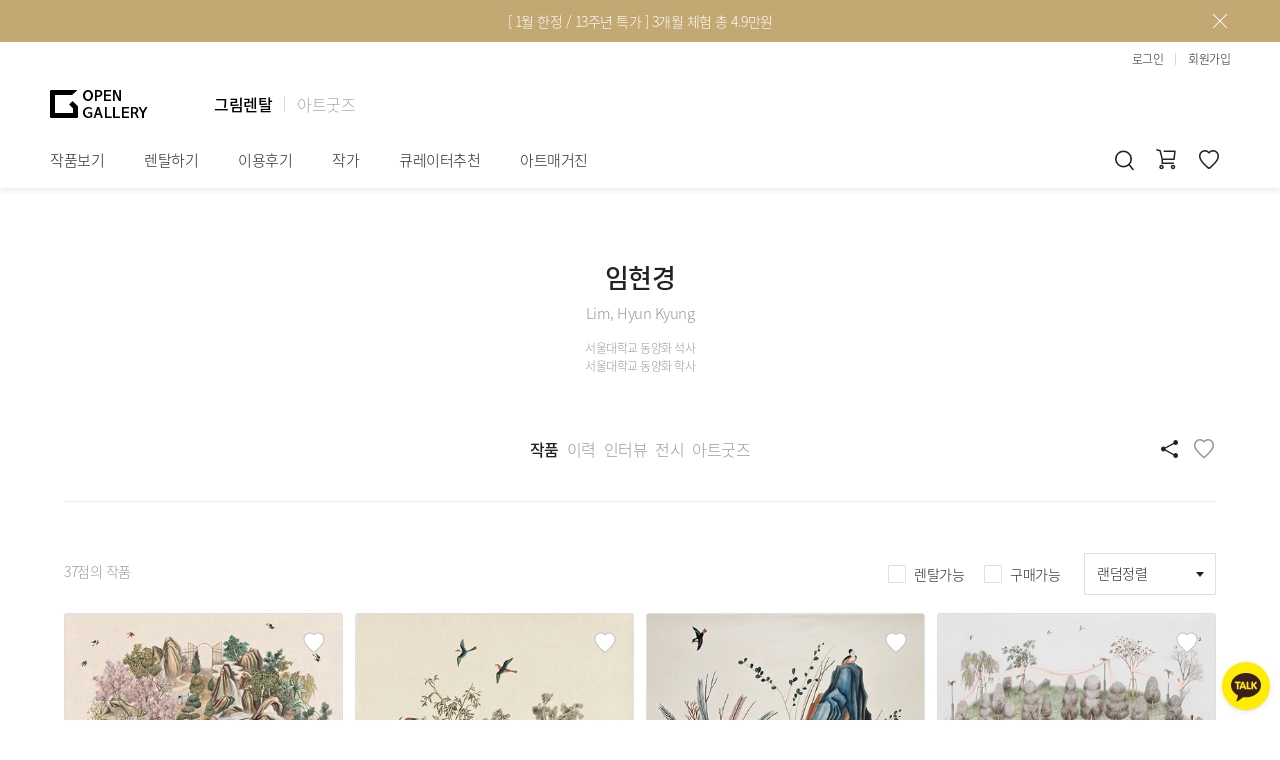

--- FILE ---
content_type: text/html; charset=utf-8
request_url: https://www.opengallery.co.kr/artist/A0013/
body_size: 15004
content:




<!DOCTYPE html>
<html lang="ko">
    <head>
        <meta charset="UTF-8" />
        <meta http-equiv="X-UA-Compatible" content="IE=edge" />
        <meta name="viewport" content="width=device-width, initial-scale=1.0, user-scalable=no, maximum-scale=1.0" />
        <meta http-equiv="imagetoolbar" content="no" />
        <meta http-equiv="cache-control" content="no-cache" />
        <meta http-equiv="pragma" content="no-cache" />
        
    <meta name="description" content="서울대학교 동양화 석사, [개인전] 2012 Someone&#x27;s Garden (갤러리그림손, 서울), 등록작품 37점.
오픈갤러리에서 임현경 작가의 작품과 이력, 전시소식, 인터뷰 등 자세한 정보를 확인하세요." />
    <meta property="og:title" content="임현경 작가 정보 :: 오픈갤러리" />
    <meta property="og:type" content="profile" />
    <meta property="og:image" content="https://og-data.s3.amazonaws.com/media/artists/cover/A0013/A0013.jpg" />
    <meta property="og:url" content="https://www.opengallery.co.kr/artist/A0013/" />
    <meta property="og:site_name" content="오픈갤러리" />
    <meta property="og:description" content="임현경 작가 작품 및 이력, 인터뷰 보러가기." />

        <meta name="google-site-verification" content="p1rbV-Jbn0S1my-GXJXirc9FQ6BaiXvLW6vWSZo_Evg" />
        <meta name="naver-site-verification" content="1cdae196e5bcbbb151ea8ccb2e9fee8495bcb1fc" />
        <meta name="facebook-domain-verification" content="tv3ij5f2130ydu9wufw8n9ov94jeud" />
        <title>임현경 작가 :: 오픈갤러리</title>

        <script>
            deviceType = 0;
            ogUserKey = 0;

            dataLayer = [{
                uKey: ogUserKey,
                user_id: ogUserKey || undefined,
                deviceType: deviceType,
                userAgent: navigator.userAgent
            }];
        </script>

        <!-- Google Tag Manager -->
        <script>(function(w,d,s,l,i){w[l]=w[l]||[];w[l].push({'gtm.start':
        new Date().getTime(),event:'gtm.js'});var f=d.getElementsByTagName(s)[0],
        j=d.createElement(s),dl=l!='dataLayer'?'&l='+l:'';j.async=true;j.src=
        'https://www.googletagmanager.com/gtm.js?id='+i+dl;f.parentNode.insertBefore(j,f);
        })(window,document,'script','dataLayer','GTM-WWHR5R');</script>
        <!-- End Google Tag Manager -->

        <!-- Favicons -->
        <link rel="apple-touch-icon" sizes="180x180" href="https://og-data.s3.amazonaws.com/static/common/img/favicon/service/apple-touch-icon.png" />
        <link rel="icon" type="image/png" sizes="32x32" href="https://og-data.s3.amazonaws.com/static/common/img/favicon/service/favicon-32x32.png" />
        <link rel="icon" type="image/png" sizes="16x16" href="https://og-data.s3.amazonaws.com/static/common/img/favicon/service/favicon-16x16.png" />
        <link rel="manifest" href="https://og-data.s3.amazonaws.com/static/common/img/favicon/service/site.webmanifest" />
        <link rel="mask-icon" href="https://og-data.s3.amazonaws.com/static/common/img/favicon/service/safari-pinned-tab.svg" color="#222222" />
        <meta name="msapplication-TileColor" content="#c3a874" />
        <meta name="theme-color" content="#ffffff" />
        <!-- End Favicons -->

        <!-- Stylesheet -->
        
            <style>
                
                    @font-face {
                       font-family: 'Noto Sans KR';
                       font-style: normal;
                       font-weight: normal;
                       src: url(//fonts.gstatic.com/ea/notosanskr/v2/NotoSansKR-Light.woff2) format('woff2'),
                            url(//fonts.gstatic.com/ea/notosanskr/v2/NotoSansKR-Light.woff) format('woff'),
                            url(//fonts.gstatic.com/ea/notosanskr/v2/NotoSansKR-Light.otf) format('opentype');
                    }
                    @font-face {
                       font-family: 'Noto Sans KR';
                       font-style: normal;
                       font-weight: bold;
                       src: url(//fonts.gstatic.com/ea/notosanskr/v2/NotoSansKR-Medium.woff2) format('woff2'),
                            url(//fonts.gstatic.com/ea/notosanskr/v2/NotoSansKR-Medium.woff) format('woff'),
                            url(//fonts.gstatic.com/ea/notosanskr/v2/NotoSansKR-Medium.otf) format('opentype');
                    }
                    body {
                        font-family: 'Noto Sans KR', sans-serif;
                        -webkit-font-smoothing: antialiased;
                        letter-spacing: -0.5px;
                    }
                
            </style>
        
        <link rel="stylesheet" href="https://og-data.s3.amazonaws.com/CACHE2/css/output.1b64f0661c31.css" type="text/css">
        
        <link rel="stylesheet" href="https://og-data.s3.amazonaws.com/CACHE2/css/output.4e105350e6b3.css" type="text/css">
        <!-- End Stylesheet -->
    
        
            <!-- Clarity -->
            <script>
                (function(c,l,a,r,i,t,y){
                    c[a]=c[a]||function(){(c[a].q=c[a].q||[]).push(arguments)};
                    t=l.createElement(r);t.async=1;t.src="https://www.clarity.ms/tag/"+i;
                    y=l.getElementsByTagName(r)[0];y.parentNode.insertBefore(t,y);
                })(window, document, "clarity", "script", "mywmxzwci4");
            </script>
            <!-- End Clarity -->
        
    </head>
    <body class="page_detail">
        <!-- Google Tag Manager (noscript) -->
        <noscript><iframe src="https://www.googletagmanager.com/ns.html?id=GTM-WWHR5R"
        height="0" width="0" style="display: none; visibility: hidden;"></iframe></noscript>
        <!-- End Google Tag Manager (noscript) -->

        <div id="fb-root"></div>
        
        <div id="wrap" class="header_banner_padding">
            
                

<div id="header_banner" style="background-color: rgb(195, 168, 116)"><a href="/event/1st90days/13th-anniversary" onclick="gaClickServiceTopBanner('43');"><div id="header_banner_box"><p id="header_banner_txt" style="color: rgb(255, 255, 255)">[ 1월 한정 / 13주년 특가 ] 3개월 체험 총 4.9만원</p></div></a><div id="header_banner_close"></div></div>

            
            

<header id="header">
    <div id="header-sub-menu"></div>
    <div class="header-user-nav">
        <div id="userBox">
            <div id="userBox-loggedIn">
                <a href="/mypage/" id="userBox-mypageBtn">마이페이지</a>
                <span class="header-btn-divider"></span>
                <a href="/logout/" id="userBox-logoutBtn">로그아웃</a>
            </div>
            <div id="userBox-loggedOut" class="cf">
                <a href="/login/" id="userBox-loginBtn" class="primary-login-btn" data-path="/login/" onclick="gaHeaderAction('userBox_login');">로그인</a>
                <span class="header-btn-divider"></span>
                <a href="/signup/" id="userBox-joinBtn" onclick="gaHeaderAction('userBox_join');">회원가입</a>
            </div>
        </div>
    </div>
    <div class="header-brand-nav">
        <h1 id="header-logo">
            <a href="/">
                <div id="header-logo-img"></div>
            </a>
        </h1>
        <ul class="header-brand-selector">
            <li class="header-brand-item selected">
                <a href="/">그림렌탈</a>
            </li>
            <span class="header-btn-divider"></span>
            <li class="header-brand-item">
                <a href="https://opengallery.shop/">아트굿즈</a>
            </li>
        </ul>
    </div>
    <nav id="header-wrap" class="cf">
        <div id="mHeaderBtn_showMenu" onclick="gaHeaderAction('menu_show');"></div>
        <ul id="header-nav">
            <li><a class="header-navBtn " href="/discover/" onclick="gaHeaderAction('nav_discover');">작품보기</a></li><li><span class="header-navBtn ">렌탈하기</span><ul class="header-sub-ul"><li class="header-sub-li"><a href="/rental-service/">그림렌탈</a></li><li class="header-sub-li"><a href="/serviceforbiz/">법인상담</a></li><li class="header-sub-li"><a href="/gifts/">기프트카드</a></li></ul></li><li><span class="header-navBtn ">이용후기</span><ul class="header-sub-ul"><li class="header-sub-li"><a href="/customerreview/">개인 고객</a></li><li class="header-sub-li"><a href="/companyreview/business/">법인 고객</a></li><li class="header-sub-li"><a href="/lookbook/">셀럽 인터뷰</a></li></ul></li><li><span class="header-navBtn ">작가</span><ul class="header-sub-ul"><li class="header-sub-li"><a href="/artist/" onclick="gaHeaderAction('nav_artist');">작가소개</a></li><li class="header-sub-li"><a href="/artist-registry/">작가공모</a></li></ul></li><li><span class="header-navBtn ">큐레이터추천</span><ul class="header-sub-ul"><li class="header-sub-li"><a href="/consult/">제안서 신청</a></li><li class="header-sub-li"><a href="/content/">작품선택 Tip</a></li><li class="header-sub-li"><a href="/interior-tip/">그림인테리어 Tip</a></li><li class="header-sub-li"><a href="/theme/">테마별 추천</a></li></ul></li><li><span class="header-navBtn ">아트매거진</span><ul class="header-sub-ul"><li class="header-sub-li"><a href="/exhibition/">전시 정보</a></li><li class="header-sub-li"><a href="/art-readings/">미술 이야기</a></li><li class="header-sub-li"><a href="/art-dictionary/">아트 딕셔너리</a></li></ul></li>
        </ul>
        <div id="header-right">
            <div id="header-cart">
                <a id="header-cart-btn"
                   href="/cart/"
                   onclick="gaHeaderAction('nav_cart');"></a>
            </div>
            <div id="header-mycollection">
                <a id="header-mycollection-btn"
                   href="/mypage/mycollection/artwork/"
                   onclick="gaHeaderAction('nav_mycollection');"></a>
            </div>
        </div>
        <div id="header-showSearch">
            <div id="header-showSearch-btn" onclick="gaHeaderAction('search_show');"></div>
        </div>
    </nav>
    <div id="header-searchBar">
        <form action="/search/" id="header-searchBar-form" method="get" accept-charset="utf-8">
            <div id="header-searchBar-inner">
                <div id="header-searchBar-wrapper">
                    <input type="search" name="sq" id="header-searchBar-sq" placeholder="" maxlength="50" />
                    <input type="submit" id="header-searchBar-submit" title="검색" value="" data-url="" onclick="gaHeaderAction('do_search');" />
                </div>
            </div>
        </form>
        <div class="header-searchBar-contents">
            <div id="header-searchBar-recent-searches">
                <h3 class="header-searchBar-contents-title">최근 검색어</h3>
                <div class="header-searchBar-recent-searches-items only-desktop"></div>
                <div class="header-searchBar-recent-searches-items only-mobile owl-carousel"></div>
            </div>
            <div id="header-searchBar-recent-artworks">
                <h3 class="header-searchBar-contents-title">
                    최근 본 작품
                    <a href="/recent-artworks/"><span class="header-searchBar-recent-artworks-list-link">전체보기</span></a>
                </h3>
                <div class="header-searchBar-recent-artworks-items owl-carousel"></div>
            </div>
            <div id="header-searchBar-tag">
                <h3 class="header-searchBar-contents-title">추천 태그</h3>
                <div class="header-searchBar-tag-items"></div>
            </div>
            <div id="header-searchBar-theme">
                <h3 class="header-searchBar-contents-title">
                    추천 테마
                    <a href="/theme/list/"><span class="header-searchBar-theme-list-link">전체보기</span></a>
                </h3>
                <div class="header-searchBar-theme-items">
                    <a href="/theme/list/?category=place" class="header-searchBar-theme-item"
                       style="background-image: url(https://og-data.s3.amazonaws.com/static/pages/img/service/theme/category_place.jpg)"
                    >
                        <div class="header-searchBar-theme-item-mask">
                            <p>설치공간</p>
                        </div>
                    </a>
                    <a href="/theme/list/?category=color" class="header-searchBar-theme-item"
                       style="background-image: url(https://og-data.s3.amazonaws.com/static/pages/img/service/theme/category_color.jpg)"
                    >
                        <div class="header-searchBar-theme-item-mask">
                            <p>컬러</p>
                        </div>
                    </a>
                    <a href="/theme/list/?category=season" class="header-searchBar-theme-item"
                       style="background-image: url(https://og-data.s3.amazonaws.com/static/pages/img/service/theme/category_season.jpg)"
                    >
                        <div class="header-searchBar-theme-item-mask">
                            <p>계절</p>
                        </div>
                    </a>
                    <a href="/theme/list/?category=genre" class="header-searchBar-theme-item"
                       style="background-image: url(https://og-data.s3.amazonaws.com/static/pages/img/service/theme/category_genre.jpg)"
                    >
                        <div class="header-searchBar-theme-item-mask">
                            <p>장르/기법</p>
                        </div>
                    </a>
                    <a href="/theme/list/?category=subject" class="header-searchBar-theme-item"
                       style="background-image: url(https://og-data.s3.amazonaws.com/static/pages/img/service/theme/category_subject.jpg)"
                    >
                        <div class="header-searchBar-theme-item-mask">
                            <p>주제</p>
                        </div>
                    </a>
                </div>
            </div>
        </div>
    </div>
    <div id="header-searchMask"></div>
</header>
<div id="mSideMask">
    <div id="mSide-menuBar">
        <ul id="mSide-nav">
            <li><a class="mSide-navBtn bold paddingTop" href="/" onclick="gaHeaderAction('nav_home');">홈</a></li>
            <li><a class="mSide-navBtn bold" href="/discover/" onclick="gaHeaderAction('nav_discover');">작품보기<div class="mSide-navBack"></div></a></li>
            <li><div class="mSide-navBtn mSide-showNavSubBtn bold">렌탈하기<div class="mSide-navBack"></div></div>
                <ul class="mSide-navSub">
                    <li><a class="mSide-navSubBtn" href="/rental-service/" onclick="gaHeaderAction('nav_artwork_rental');">그림렌탈</a></li>
                    <li><a class="mSide-navSubBtn" href="/serviceforbiz/" onclick="gaHeaderAction('nav_serviceforbiz');">법인상담</a></li>
                    <li><a class="mSide-navSubBtn" href="/gifts/" onclick="gaHeaderAction('nav_giftcard');">기프트카드</a></li>
                </ul>
            </li>
            <li><div class="mSide-navBtn mSide-showNavSubBtn bold">이용후기<div class="mSide-navBack"></div></div>
                <ul class="mSide-navSub">
                    <li><a class="mSide-navSubBtn" href="/customerreview/" onclick="gaHeaderAction('nav_customerriview');">개인 고객</a></li>
                    <li><a class="mSide-navSubBtn" href="/companyreview/business/" onclick="gaHeaderAction('nav_companyreview');">법인 고객</a></li>
                    <li><a class="mSide-navSubBtn" href="/lookbook/" onclick="gaHeaderAction('nav_lookbook');">셀럽 인터뷰</a></li>
                </ul>
            </li>
            <li><div class="mSide-navBtn mSide-showNavSubBtn bold">작가<div class="mSide-navBack"></div></div>
                <ul class="mSide-navSub">
                    <li><a class="mSide-navSubBtn" href="/artist/" onclick="gaHeaderAction('nav_artist');">작가소개</a></li>
                    <li><a class="mSide-navSubBtn" href="/artist-registry/">작가공모</a></li>
                </ul>
            </li>
            <li><div class="mSide-navBtn mSide-showNavSubBtn bold">큐레이터추천<div class="mSide-navBack"></div></div>
                <ul class="mSide-navSub">
                    <li><a class="mSide-navSubBtn" href="/consult/" onclick="gaHeaderAction('nav_consult');">제안서 신청</a></li>
                    <li><a class="mSide-navSubBtn" href="/content/" onclick="gaHeaderAction('nav_content');">작품선택 Tip</a></li>
                    <li><a class="mSide-navSubBtn" href="/interior-tip/" onclick="gaHeaderAction('nav_interior_tip');">그림인테리어 Tip</a></li>
                    <li><a class="mSide-navSubBtn" href="/theme/" onclick="gaHeaderAction('nav_thememain');">테마별 추천</a></li>
                </ul>
            </li>
            <li><div class="mSide-navBtn mSide-showNavSubBtn bold">아트매거진<div class="mSide-navBack"></div></div>
                <ul class="mSide-navSub">
                    <li><a class="mSide-navSubBtn" href="/exhibition/" onclick="gaHeaderAction('nav_exhibition');">전시 정보</a></li>
                    <li><a class="mSide-navSubBtn" href="/art-readings/" onclick="gaHeaderAction('nav_art_readings_list');">미술 이야기</a></li>
                    <li><a class="mSide-navSubBtn" href="/art-dictionary/" onclick="gaHeaderAction('nav_art_dictionary');">아트 딕셔너리</a></li>
                </ul>
            </li>
            <li class="mSide-devider"></li>
            <li><a class="mSide-navBtn bold" href="/mypage/">마이페이지</a></li>
            <li>
                <a class="mSide-navBtn" id="mSide-recentBtn"
                   href="/recent-artworks/" onclick="gaHeaderAction('nav_recently');"
                >최근 본 작품<div id="mSide-recentCnt">0</div></a>
            </li>
            <li>
                <a class="mSide-navBtn" id="mSide-cartBtn"
                   href="/cart/" onclick="gaHeaderAction('nav_cart');"
                >카트</a>
            </li>
            <li>
                <a class="mSide-navBtn" id="mSide-mycollectionBtn"
                   href="/mypage/mycollection/artwork/" onclick="gaHeaderAction('nav_mycollection');"
                >마이컬렉션</a>
            </li>
        </ul>
        <div id="mSide-bottom-loggedIn">
            <div class="mSide-bottom-userBox">
                <a href="/mypage/account/" id="mUserBox-accountlink"></a>
                <span id="mUserBox-name">
                    
                </span>
            </div>
            <a href="/logout/" id="mSide-bottom-logoutBtn">로그아웃</a>
        </div>
        <div id="mSide-bottom-loggedOut">
            <div class="mSide-bottom-userBox">
                <div id="mUserBox-loginlink"></div>
                <span>더 많은 서비스를 이용하시려면<br/>로그인 해주세요.</span>
            </div>
            <a href="/signup/" id="mSide-bottom-joinBtn" onclick="gaHeaderAction('userBox_join')">회원가입</a>
            <a href="/login/" id="mSide-bottom-loginBtn" class="primary-login-btn" data-path="/login/" onclick="gaHeaderAction('userBox_login');">로그인</a>
        </div>
    </div>
</div>

            
    <div id="contents">
        <section id="artistDetail-head">
            <div id="adh-name">
                <h2 id="adh-name-ko">임현경</h2>
                <h3 id="adh-name-en">Lim, Hyun Kyung</h3>
            </div>
            
                <p id="adh-educations">
                    
                        서울대학교
                        동양화
                        석사
                        <br/>
                    
                        서울대학교
                        동양화
                        학사
                        
                    
                </p>
            
            <nav id="adh-nav">
                <a href="#artworks" class="adh-nav-btn" data-target="artworks">작품</a><a href="#cv" class="adh-nav-btn" data-target="cv">이력</a><a href="#interview" class="adh-nav-btn" data-target="interview">인터뷰</a><a href="/exhibition/A0013/" class="adh-nav-btn">전시</a><a href="/artist/A0013/products/" class="adh-nav-btn">아트굿즈</a>
            </nav>
            <div id="adh-functions">
                <div id="adh-functions-collect"
                     
                     data-code="A0013"
                ></div>
                <div id="adh-functions-share"
                     data-pathname="/artist/A0013/"
                     data-txt="임현경 작가 #오픈갤러리 #미술 #작가정보"
                ></div>
                
            </div>
        </section>
        <section id="artistDetail-body">
            <section class="adb-subsection" data-target="artworks">
                <section id="discover_contents">
                    <div id="ds-header-holder">
                        <div id="ds-header-inner" class="cf">
                            <span id="ds-filter-count-pc">
                                <span class="ds-filter-count-num">37</span>점의 작품
                            </span>
                            <div id="ds-filter-status">
                                <div>
                                    <input type="checkbox" class="ds-filter-status-bt-checkbox"
                                           id="ds-filter-rental" name="rental_available" value="true"
                                           
                                    />
                                    <label for="ds-filter-rental">렌탈가능</label>
                                </div>
                                <div>
                                    <input type="checkbox" class="ds-filter-status-bt-checkbox"
                                           id="ds-filter-purchase" name="purchase_available" value="true"
                                           
                                    />
                                    <label for="ds-filter-purchase">구매가능</label>
                                </div>
                            </div>
                            <div id="ds-sorting-select">
                                <div id="ds-sorting-select-selected">
                                    
                                        랜덤정렬
                                    
                                </div>
                                <a class="ds-sorting-select-option selected" data-r_ex="0"
                                   href="javascript:void(0);"
                                >랜덤정렬</a>
                                <a class="ds-sorting-select-option" data-r_ex="-1"
                                   href="javascript:void(0);"
                                >최신등록순</a>
                                <a class="ds-sorting-select-option" data-r_ex="-2"
                                   href="javascript:void(0);"
                                >작은호수순</a>
                                <a class="ds-sorting-select-option" data-r_ex="-4"
                                   href="javascript:void(0);"
                                >제작연도순</a>
                            </div>
                            <span id="ds-filter-count-m">
                                <span class="ds-filter-count-num">37</span>점의 작품
                            </span>
                        </div>
                    </div>
                    <div id="discoverList">
                        
                            <div class="discoverCard" data-discover-index="0">
                                <a class="discoverCard-a" href="/artwork/A0013-0026/" data-code="A0013-0026">
                                    <div class="discoverCard-imageWrap"
                                         style="padding-bottom: 78.5%; background-color: #b8ae9b;"
                                    >
                                        <img class="discoverCard-image" src="https://og-data.s3.amazonaws.com/media/artworks/w_fixed/A0013/A0013-0026.jpg"/>
                                        <div class="card-imageMask"></div>
                                    </div>
                                    <div class="discoverCard-textBox">
                                        <h3 class="discoverCard-title">half garden</h3>
                                        <div class="discoverCard-artist">임현경</div>
                                        <div class="discoverCard-info">
                                            90x117cm
                                            (50호)
                                            
                                        </div>
                                        
                                    </div>
                                </a>
                                <div class="card-collectionBox " data-code="A0013-0026"></div>
                            </div>
                        
                            <div class="discoverCard" data-discover-index="1">
                                <a class="discoverCard-a" href="/artwork/A0013-0008/" data-code="A0013-0008">
                                    <div class="discoverCard-imageWrap"
                                         style="padding-bottom: 126.0%; background-color: #cac0ab;"
                                    >
                                        <img class="discoverCard-image" src="https://og-data.s3.amazonaws.com/media/artworks/w_fixed/A0013/A0013-0008.jpg"/>
                                        <div class="card-imageMask"></div>
                                    </div>
                                    <div class="discoverCard-textBox">
                                        <h3 class="discoverCard-title">growing vase-3</h3>
                                        <div class="discoverCard-artist">임현경</div>
                                        <div class="discoverCard-info">
                                            117x91cm
                                            (50호)
                                            
                                        </div>
                                        
                                    </div>
                                </a>
                                <div class="card-collectionBox " data-code="A0013-0008"></div>
                            </div>
                        
                            <div class="discoverCard" data-discover-index="2">
                                <a class="discoverCard-a" href="/artwork/A0013-0018/" data-code="A0013-0018">
                                    <div class="discoverCard-imageWrap"
                                         style="padding-bottom: 178.75%; background-color: #c0b8ac;"
                                    >
                                        <img class="discoverCard-image" src="https://og-data.s3.amazonaws.com/media/artworks/w_fixed/A0013/A0013-0018.jpg"/>
                                        <div class="card-imageMask"></div>
                                    </div>
                                    <div class="discoverCard-textBox">
                                        <h3 class="discoverCard-title">나무와 돌과 새 이야기 10-5</h3>
                                        <div class="discoverCard-artist">임현경</div>
                                        <div class="discoverCard-info">
                                            193x110cm
                                            (120호)
                                            
                                        </div>
                                        
                                    </div>
                                </a>
                                <div class="card-collectionBox " data-code="A0013-0018"></div>
                            </div>
                        
                            <div class="discoverCard" data-discover-index="3">
                                <a class="discoverCard-a" href="/artwork/A0013-0028/" data-code="A0013-0028">
                                    <div class="discoverCard-imageWrap"
                                         style="padding-bottom: 52.75%; background-color: #ceccc5;"
                                    >
                                        <img class="discoverCard-image" src="https://og-data.s3.amazonaws.com/media/artworks/w_fixed/A0013/A0013-0028.jpg"/>
                                        <div class="card-imageMask"></div>
                                    </div>
                                    <div class="discoverCard-textBox">
                                        <h3 class="discoverCard-title">whispering garden</h3>
                                        <div class="discoverCard-artist">임현경</div>
                                        <div class="discoverCard-info">
                                            88x167cm
                                            (변형 80호)
                                            
                                        </div>
                                        
                                    </div>
                                </a>
                                <div class="card-collectionBox " data-code="A0013-0028"></div>
                            </div>
                        
                            <div class="discoverCard" data-discover-index="4">
                                <a class="discoverCard-a" href="/artwork/A0013-0019/" data-code="A0013-0019">
                                    <div class="discoverCard-imageWrap"
                                         style="padding-bottom: 123.25%; background-color: #978469;"
                                    >
                                        <img class="discoverCard-image" src="https://og-data.s3.amazonaws.com/media/artworks/w_fixed/A0013/A0013-0019.jpg"/>
                                        <div class="card-imageMask"></div>
                                    </div>
                                    <div class="discoverCard-textBox">
                                        <h3 class="discoverCard-title">나무와 돌과 새 이야기 09-1</h3>
                                        <div class="discoverCard-artist">임현경</div>
                                        <div class="discoverCard-info">
                                            162x130cm
                                            (100호)
                                            
                                        </div>
                                        
                                    </div>
                                </a>
                                <div class="card-collectionBox " data-code="A0013-0019"></div>
                            </div>
                        
                            <div class="discoverCard" data-discover-index="5">
                                <a class="discoverCard-a" href="/artwork/A0013-0007/" data-code="A0013-0007">
                                    <div class="discoverCard-imageWrap"
                                         style="padding-bottom: 125.75%; background-color: #d1c9b6;"
                                    >
                                        <img class="discoverCard-image" src="https://og-data.s3.amazonaws.com/media/artworks/w_fixed/A0013/A0013-0007.jpg"/>
                                        <div class="card-imageMask"></div>
                                    </div>
                                    <div class="discoverCard-textBox">
                                        <h3 class="discoverCard-title">growing vase-2</h3>
                                        <div class="discoverCard-artist">임현경</div>
                                        <div class="discoverCard-info">
                                            117x91cm
                                            (50호)
                                            
                                        </div>
                                        
                                    </div>
                                </a>
                                <div class="card-collectionBox " data-code="A0013-0007"></div>
                            </div>
                        
                            <div class="discoverCard" data-discover-index="6">
                                <a class="discoverCard-a" href="/artwork/A0013-0009/" data-code="A0013-0009">
                                    <div class="discoverCard-imageWrap"
                                         style="padding-bottom: 125.49999999999999%; background-color: #c4bca9;"
                                    >
                                        <img class="discoverCard-image" src="https://og-data.s3.amazonaws.com/media/artworks/w_fixed/A0013/A0013-0009.jpg"/>
                                        <div class="card-imageMask"></div>
                                    </div>
                                    <div class="discoverCard-textBox">
                                        <h3 class="discoverCard-title">growing vase-4</h3>
                                        <div class="discoverCard-artist">임현경</div>
                                        <div class="discoverCard-info">
                                            117x91cm
                                            (50호)
                                            
                                        </div>
                                        
                                    </div>
                                </a>
                                <div class="card-collectionBox " data-code="A0013-0009"></div>
                            </div>
                        
                            <div class="discoverCard" data-discover-index="7">
                                <a class="discoverCard-a" href="/artwork/A0013-0027/" data-code="A0013-0027">
                                    <div class="discoverCard-imageWrap"
                                         style="padding-bottom: 78.75%; background-color: #bdb19f;"
                                    >
                                        <img class="discoverCard-image" src="https://og-data.s3.amazonaws.com/media/artworks/w_fixed/A0013/A0013-0027.jpg"/>
                                        <div class="card-imageMask"></div>
                                    </div>
                                    <div class="discoverCard-textBox">
                                        <h3 class="discoverCard-title">half garden</h3>
                                        <div class="discoverCard-artist">임현경</div>
                                        <div class="discoverCard-info">
                                            90x117cm
                                            (50호)
                                            
                                        </div>
                                        
                                    </div>
                                </a>
                                <div class="card-collectionBox " data-code="A0013-0027"></div>
                            </div>
                        
                            <div class="discoverCard" data-discover-index="8">
                                <a class="discoverCard-a" href="/artwork/A0013-0032/" data-code="A0013-0032">
                                    <div class="discoverCard-imageWrap"
                                         style="padding-bottom: 161.0%; background-color: #b19a76;"
                                    >
                                        <img class="discoverCard-image" src="https://og-data.s3.amazonaws.com/media/artworks/w_fixed/A0013/A0013-0032.jpg"/>
                                        <div class="card-imageMask"></div>
                                    </div>
                                    <div class="discoverCard-textBox">
                                        <h3 class="discoverCard-title">tree with-2</h3>
                                        <div class="discoverCard-artist">임현경</div>
                                        <div class="discoverCard-info">
                                            43x28cm
                                            (변형 8호)
                                            
                                        </div>
                                        
                                    </div>
                                </a>
                                <div class="card-collectionBox " data-code="A0013-0032"></div>
                            </div>
                        
                            <div class="discoverCard" data-discover-index="9">
                                <a class="discoverCard-a" href="/artwork/A0013-0006/" data-code="A0013-0006">
                                    <div class="discoverCard-imageWrap"
                                         style="padding-bottom: 125.75%; background-color: #d4cab4;"
                                    >
                                        <img class="discoverCard-image" src="https://og-data.s3.amazonaws.com/media/artworks/w_fixed/A0013/A0013-0006.jpg"/>
                                        <div class="card-imageMask"></div>
                                    </div>
                                    <div class="discoverCard-textBox">
                                        <h3 class="discoverCard-title">growing vase-1</h3>
                                        <div class="discoverCard-artist">임현경</div>
                                        <div class="discoverCard-info">
                                            117x91cm
                                            (50호)
                                            
                                        </div>
                                        
                                    </div>
                                </a>
                                <div class="card-collectionBox " data-code="A0013-0006"></div>
                            </div>
                        
                            <div class="discoverCard" data-discover-index="10">
                                <a class="discoverCard-a" href="/artwork/A0013-0016/" data-code="A0013-0016">
                                    <div class="discoverCard-imageWrap discoverCard-imageWrap-portrait"
                                         style="padding-bottom: 306.0%; background-color: #ac9472;"
                                    >
                                        <img class="discoverCard-image" src="https://og-data.s3.amazonaws.com/media/artworks/w_fixed/A0013/A0013-0016.jpg"/>
                                        <div class="card-imageMask"></div>
                                    </div>
                                    <div class="discoverCard-textBox">
                                        <h3 class="discoverCard-title">나무와 돌과 새 이야기</h3>
                                        <div class="discoverCard-artist">임현경</div>
                                        <div class="discoverCard-info">
                                            188x60cm
                                            (변형 60호)
                                            
                                        </div>
                                        
                                    </div>
                                </a>
                                <div class="card-collectionBox " data-code="A0013-0016"></div>
                            </div>
                        
                            <div class="discoverCard" data-discover-index="11">
                                <a class="discoverCard-a" href="/artwork/A0013-0010/" data-code="A0013-0010">
                                    <div class="discoverCard-imageWrap"
                                         style="padding-bottom: 140.5%; background-color: #322a2b;"
                                    >
                                        <img class="discoverCard-image" src="https://og-data.s3.amazonaws.com/media/artworks/w_fixed/A0013/A0013-0010.jpg"/>
                                        <div class="card-imageMask"></div>
                                    </div>
                                    <div class="discoverCard-textBox">
                                        <h3 class="discoverCard-title">사로잡힌 숲</h3>
                                        <div class="discoverCard-artist">임현경</div>
                                        <div class="discoverCard-info">
                                            55x39cm
                                            (10호)
                                            
                                        </div>
                                        
                                    </div>
                                </a>
                                <div class="card-collectionBox " data-code="A0013-0010"></div>
                            </div>
                        
                            <div class="discoverCard" data-discover-index="12">
                                <a class="discoverCard-a" href="/artwork/A0013-0011/" data-code="A0013-0011">
                                    <div class="discoverCard-imageWrap"
                                         style="padding-bottom: 147.0%; background-color: #b0a795;"
                                    >
                                        <img class="discoverCard-image" src="https://og-data.s3.amazonaws.com/media/artworks/w_fixed/A0013/A0013-0011.jpg"/>
                                        <div class="card-imageMask"></div>
                                    </div>
                                    <div class="discoverCard-textBox">
                                        <h3 class="discoverCard-title">마음의 정원11-1</h3>
                                        <div class="discoverCard-artist">임현경</div>
                                        <div class="discoverCard-info">
                                            189x125cm
                                            (120호)
                                            
                                        </div>
                                        
                                    </div>
                                </a>
                                <div class="card-collectionBox " data-code="A0013-0011"></div>
                            </div>
                        
                            <div class="discoverCard" data-discover-index="13">
                                <a class="discoverCard-a" href="/artwork/A0013-0013/" data-code="A0013-0013">
                                    <div class="discoverCard-imageWrap"
                                         style="padding-bottom: 146.0%; background-color: #a79e8d;"
                                    >
                                        <img class="discoverCard-image" src="https://og-data.s3.amazonaws.com/media/artworks/w_fixed/A0013/A0013-0013.jpg"/>
                                        <div class="card-imageMask"></div>
                                    </div>
                                    <div class="discoverCard-textBox">
                                        <h3 class="discoverCard-title">마음의 정원11-1</h3>
                                        <div class="discoverCard-artist">임현경</div>
                                        <div class="discoverCard-info">
                                            193x129cm
                                            (120호)
                                            
                                        </div>
                                        
                                    </div>
                                </a>
                                <div class="card-collectionBox " data-code="A0013-0013"></div>
                            </div>
                        
                            <div class="discoverCard" data-discover-index="14">
                                <a class="discoverCard-a" href="/artwork/A0013-0017/" data-code="A0013-0017">
                                    <div class="discoverCard-imageWrap"
                                         style="padding-bottom: 176.5%; background-color: #bcb8ab;"
                                    >
                                        <img class="discoverCard-image" src="https://og-data.s3.amazonaws.com/media/artworks/w_fixed/A0013/A0013-0017.jpg"/>
                                        <div class="card-imageMask"></div>
                                    </div>
                                    <div class="discoverCard-textBox">
                                        <h3 class="discoverCard-title">나무와 돌과 새 이야기 10-4</h3>
                                        <div class="discoverCard-artist">임현경</div>
                                        <div class="discoverCard-info">
                                            193x110cm
                                            (120호)
                                            
                                        </div>
                                        
                                    </div>
                                </a>
                                <div class="card-collectionBox " data-code="A0013-0017"></div>
                            </div>
                        
                            <div class="discoverCard" data-discover-index="15">
                                <a class="discoverCard-a" href="/artwork/A0013-0015/" data-code="A0013-0015">
                                    <div class="discoverCard-imageWrap discoverCard-imageWrap-portrait"
                                         style="padding-bottom: 313.5%; background-color: #bfa380;"
                                    >
                                        <img class="discoverCard-image" src="https://og-data.s3.amazonaws.com/media/artworks/w_fixed/A0013/A0013-0015.jpg"/>
                                        <div class="card-imageMask"></div>
                                    </div>
                                    <div class="discoverCard-textBox">
                                        <h3 class="discoverCard-title">나무와 돌과 새 이야기</h3>
                                        <div class="discoverCard-artist">임현경</div>
                                        <div class="discoverCard-info">
                                            188x60cm
                                            (변형 60호)
                                            
                                        </div>
                                        
                                    </div>
                                </a>
                                <div class="card-collectionBox " data-code="A0013-0015"></div>
                            </div>
                        
                            <div class="discoverCard" data-discover-index="16">
                                <a class="discoverCard-a" href="/artwork/A0013-0020/" data-code="A0013-0020">
                                    <div class="discoverCard-imageWrap discoverCard-imageWrap-landscape"
                                         style="padding-bottom: 24.25%; background-color: #ae947a;"
                                    >
                                        <img class="discoverCard-image" src="https://og-data.s3.amazonaws.com/media/artworks/w_fixed/A0013/A0013-0020.jpg"/>
                                        <div class="card-imageMask"></div>
                                    </div>
                                    <div class="discoverCard-textBox">
                                        <h3 class="discoverCard-title">나무와 돌과 새 이야기</h3>
                                        <div class="discoverCard-artist">임현경</div>
                                        <div class="discoverCard-info">
                                            총 130x518cm
                                            (변형 500호, 총 9피스)
                                            
                                                <br/>130x48cm(8피스), 130x130cm(1피스)
                                            
                                        </div>
                                        
                                            <div class="discoverCard-tagBox blue">
                                                <div class="discoverCard-tag"></div>
                                                <span>렌탈/전시중</span>
                                            </div>
                                        
                                    </div>
                                </a>
                                <div class="card-collectionBox " data-code="A0013-0020"></div>
                            </div>
                        
                            <div class="discoverCard" data-discover-index="17">
                                <a class="discoverCard-a" href="/artwork/A0013-0022/" data-code="A0013-0022">
                                    <div class="discoverCard-imageWrap"
                                         style="padding-bottom: 119.24999999999999%; background-color: #e5b28c;"
                                    >
                                        <img class="discoverCard-image" src="https://og-data.s3.amazonaws.com/media/artworks/w_fixed/A0013/A0013-0022.jpg"/>
                                        <div class="card-imageMask"></div>
                                    </div>
                                    <div class="discoverCard-textBox">
                                        <h3 class="discoverCard-title">나무 이야기</h3>
                                        <div class="discoverCard-artist">임현경</div>
                                        <div class="discoverCard-info">
                                            53x43cm
                                            (10호)
                                            
                                        </div>
                                        
                                            <div class="discoverCard-tagBox red">
                                                <div class="discoverCard-tag"></div>
                                                <span>판매됨</span>
                                            </div>
                                        
                                    </div>
                                </a>
                                <div class="card-collectionBox " data-code="A0013-0022"></div>
                            </div>
                        
                            <div class="discoverCard" data-discover-index="18">
                                <a class="discoverCard-a" href="/artwork/A0013-0034/" data-code="A0013-0034">
                                    <div class="discoverCard-imageWrap"
                                         style="padding-bottom: 164.25%; background-color: #ba9f7f;"
                                    >
                                        <img class="discoverCard-image" src="https://og-data.s3.amazonaws.com/media/artworks/w_fixed/A0013/A0013-0034.jpg"/>
                                        <div class="card-imageMask"></div>
                                    </div>
                                    <div class="discoverCard-textBox">
                                        <h3 class="discoverCard-title">tree with-4</h3>
                                        <div class="discoverCard-artist">임현경</div>
                                        <div class="discoverCard-info">
                                            43x28cm
                                            (변형 8호)
                                            
                                        </div>
                                        
                                            <div class="discoverCard-tagBox red">
                                                <div class="discoverCard-tag"></div>
                                                <span>판매됨</span>
                                            </div>
                                        
                                    </div>
                                </a>
                                <div class="card-collectionBox " data-code="A0013-0034"></div>
                            </div>
                        
                            <div class="discoverCard" data-discover-index="19">
                                <a class="discoverCard-a" href="/artwork/A0013-0001/" data-code="A0013-0001">
                                    <div class="discoverCard-imageWrap"
                                         style="padding-bottom: 90.5%; background-color: #c5c2ae;"
                                    >
                                        <img class="discoverCard-image" src="https://og-data.s3.amazonaws.com/media/artworks/w_fixed/A0013/A0013-0001.jpg"/>
                                        <div class="card-imageMask"></div>
                                    </div>
                                    <div class="discoverCard-textBox">
                                        <h3 class="discoverCard-title">triangle-1</h3>
                                        <div class="discoverCard-artist">임현경</div>
                                        <div class="discoverCard-info">
                                            43x49cm
                                            (8호)
                                            
                                        </div>
                                        
                                            <div class="discoverCard-tagBox red">
                                                <div class="discoverCard-tag"></div>
                                                <span>판매됨</span>
                                            </div>
                                        
                                    </div>
                                </a>
                                <div class="card-collectionBox " data-code="A0013-0001"></div>
                            </div>
                        
                            <div class="discoverCard" data-discover-index="20">
                                <a class="discoverCard-a" href="/artwork/A0013-0012/" data-code="A0013-0012">
                                    <div class="discoverCard-imageWrap"
                                         style="padding-bottom: 149.5%; background-color: #9e9f82;"
                                    >
                                        <img class="discoverCard-image" src="https://og-data.s3.amazonaws.com/media/artworks/w_fixed/A0013/A0013-0012.jpg"/>
                                        <div class="card-imageMask"></div>
                                    </div>
                                    <div class="discoverCard-textBox">
                                        <h3 class="discoverCard-title">마음의 정원11-1</h3>
                                        <div class="discoverCard-artist">임현경</div>
                                        <div class="discoverCard-info">
                                            189x125cm
                                            (120호)
                                            
                                        </div>
                                        
                                            <div class="discoverCard-tagBox red">
                                                <div class="discoverCard-tag"></div>
                                                <span>판매됨</span>
                                            </div>
                                        
                                    </div>
                                </a>
                                <div class="card-collectionBox " data-code="A0013-0012"></div>
                            </div>
                        
                            <div class="discoverCard" data-discover-index="21">
                                <a class="discoverCard-a" href="/artwork/A0013-0014/" data-code="A0013-0014">
                                    <div class="discoverCard-imageWrap discoverCard-imageWrap-landscape"
                                         style="padding-bottom: 32.75%; background-color: #aa937e;"
                                    >
                                        <img class="discoverCard-image" src="https://og-data.s3.amazonaws.com/media/artworks/w_fixed/A0013/A0013-0014.jpg"/>
                                        <div class="card-imageMask"></div>
                                    </div>
                                    <div class="discoverCard-textBox">
                                        <h3 class="discoverCard-title">마음의 정원11-4</h3>
                                        <div class="discoverCard-artist">임현경</div>
                                        <div class="discoverCard-info">
                                            총 42x127cm
                                            (변형 30호, 총 4피스)
                                            
                                                <br/>42x32cm(4피스)
                                            
                                        </div>
                                        
                                            <div class="discoverCard-tagBox red">
                                                <div class="discoverCard-tag"></div>
                                                <span>판매됨</span>
                                            </div>
                                        
                                    </div>
                                </a>
                                <div class="card-collectionBox " data-code="A0013-0014"></div>
                            </div>
                        
                            <div class="discoverCard" data-discover-index="22">
                                <a class="discoverCard-a" href="/artwork/A0013-0004/" data-code="A0013-0004">
                                    <div class="discoverCard-imageWrap discoverCard-imageWrap-landscape"
                                         style="padding-bottom: 27.750000000000004%; background-color: #c3b296;"
                                    >
                                        <img class="discoverCard-image" src="https://og-data.s3.amazonaws.com/media/artworks/w_fixed/A0013/A0013-0004.jpg"/>
                                        <div class="card-imageMask"></div>
                                    </div>
                                    <div class="discoverCard-textBox">
                                        <h3 class="discoverCard-title">together-2</h3>
                                        <div class="discoverCard-artist">임현경</div>
                                        <div class="discoverCard-info">
                                            30x107cm
                                            (변형 15호)
                                            
                                        </div>
                                        
                                            <div class="discoverCard-tagBox red">
                                                <div class="discoverCard-tag"></div>
                                                <span>판매됨</span>
                                            </div>
                                        
                                    </div>
                                </a>
                                <div class="card-collectionBox " data-code="A0013-0004"></div>
                            </div>
                        
                            <div class="discoverCard" data-discover-index="23">
                                <a class="discoverCard-a" href="/artwork/A0013-0038/" data-code="A0013-0038">
                                    <div class="discoverCard-imageWrap"
                                         style="padding-bottom: 109.00000000000001%; background-color: #d4dbcf;"
                                    >
                                        <img class="discoverCard-image" src="https://og-data.s3.amazonaws.com/media/artworks/w_fixed/A0013/A0013-0038.jpg"/>
                                        <div class="card-imageMask"></div>
                                    </div>
                                    <div class="discoverCard-textBox">
                                        <h3 class="discoverCard-title">속삭이는 나무</h3>
                                        <div class="discoverCard-artist">임현경</div>
                                        <div class="discoverCard-info">
                                            39x36cm
                                            (8호)
                                            
                                        </div>
                                        
                                            <div class="discoverCard-tagBox red">
                                                <div class="discoverCard-tag"></div>
                                                <span>판매됨</span>
                                            </div>
                                        
                                    </div>
                                </a>
                                <div class="card-collectionBox " data-code="A0013-0038"></div>
                            </div>
                        
                            <div class="discoverCard" data-discover-index="24">
                                <a class="discoverCard-a" href="/artwork/A0013-0023/" data-code="A0013-0023">
                                    <div class="discoverCard-imageWrap"
                                         style="padding-bottom: 122.75%; background-color: #e1ad77;"
                                    >
                                        <img class="discoverCard-image" src="https://og-data.s3.amazonaws.com/media/artworks/w_fixed/A0013/A0013-0023.jpg"/>
                                        <div class="card-imageMask"></div>
                                    </div>
                                    <div class="discoverCard-textBox">
                                        <h3 class="discoverCard-title">나무 이야기</h3>
                                        <div class="discoverCard-artist">임현경</div>
                                        <div class="discoverCard-info">
                                            53x43cm
                                            (10호)
                                            
                                        </div>
                                        
                                            <div class="discoverCard-tagBox red">
                                                <div class="discoverCard-tag"></div>
                                                <span>판매됨</span>
                                            </div>
                                        
                                    </div>
                                </a>
                                <div class="card-collectionBox " data-code="A0013-0023"></div>
                            </div>
                        
                            <div class="discoverCard" data-discover-index="25">
                                <a class="discoverCard-a" href="/artwork/A0013-0002/" data-code="A0013-0002">
                                    <div class="discoverCard-imageWrap"
                                         style="padding-bottom: 89.0%; background-color: #c7c5b4;"
                                    >
                                        <img class="discoverCard-image" src="https://og-data.s3.amazonaws.com/media/artworks/w_fixed/A0013/A0013-0002.jpg"/>
                                        <div class="card-imageMask"></div>
                                    </div>
                                    <div class="discoverCard-textBox">
                                        <h3 class="discoverCard-title">triangle-2</h3>
                                        <div class="discoverCard-artist">임현경</div>
                                        <div class="discoverCard-info">
                                            43x49cm
                                            (8호)
                                            
                                        </div>
                                        
                                            <div class="discoverCard-tagBox red">
                                                <div class="discoverCard-tag"></div>
                                                <span>판매됨</span>
                                            </div>
                                        
                                    </div>
                                </a>
                                <div class="card-collectionBox " data-code="A0013-0002"></div>
                            </div>
                        
                            <div class="discoverCard" data-discover-index="26">
                                <a class="discoverCard-a" href="/artwork/A0013-0021/" data-code="A0013-0021">
                                    <div class="discoverCard-imageWrap"
                                         style="padding-bottom: 97.25%; background-color: #c89471;"
                                    >
                                        <img class="discoverCard-image" src="https://og-data.s3.amazonaws.com/media/artworks/w_fixed/A0013/A0013-0021.jpg"/>
                                        <div class="card-imageMask"></div>
                                    </div>
                                    <div class="discoverCard-textBox">
                                        <h3 class="discoverCard-title">나무 이야기</h3>
                                        <div class="discoverCard-artist">임현경</div>
                                        <div class="discoverCard-info">
                                            70x70cm
                                            (30호)
                                            
                                        </div>
                                        
                                            <div class="discoverCard-tagBox red">
                                                <div class="discoverCard-tag"></div>
                                                <span>판매됨</span>
                                            </div>
                                        
                                    </div>
                                </a>
                                <div class="card-collectionBox " data-code="A0013-0021"></div>
                            </div>
                        
                            <div class="discoverCard" data-discover-index="27">
                                <a class="discoverCard-a" href="/artwork/A0013-0036/" data-code="A0013-0036">
                                    <div class="discoverCard-imageWrap"
                                         style="padding-bottom: 162.5%; background-color: #b0977a;"
                                    >
                                        <img class="discoverCard-image" src="https://og-data.s3.amazonaws.com/media/artworks/w_fixed/A0013/A0013-0036.jpg"/>
                                        <div class="card-imageMask"></div>
                                    </div>
                                    <div class="discoverCard-textBox">
                                        <h3 class="discoverCard-title">tree with-6</h3>
                                        <div class="discoverCard-artist">임현경</div>
                                        <div class="discoverCard-info">
                                            43x28cm
                                            (변형 8호)
                                            
                                        </div>
                                        
                                            <div class="discoverCard-tagBox red">
                                                <div class="discoverCard-tag"></div>
                                                <span>판매됨</span>
                                            </div>
                                        
                                    </div>
                                </a>
                                <div class="card-collectionBox " data-code="A0013-0036"></div>
                            </div>
                        
                            <div class="discoverCard" data-discover-index="28">
                                <a class="discoverCard-a" href="/artwork/A0013-0003/" data-code="A0013-0003">
                                    <div class="discoverCard-imageWrap discoverCard-imageWrap-landscape"
                                         style="padding-bottom: 28.249999999999996%; background-color: #cebda1;"
                                    >
                                        <img class="discoverCard-image" src="https://og-data.s3.amazonaws.com/media/artworks/w_fixed/A0013/A0013-0003.jpg"/>
                                        <div class="card-imageMask"></div>
                                    </div>
                                    <div class="discoverCard-textBox">
                                        <h3 class="discoverCard-title">together-1</h3>
                                        <div class="discoverCard-artist">임현경</div>
                                        <div class="discoverCard-info">
                                            30x107cm
                                            (변형 15호)
                                            
                                        </div>
                                        
                                            <div class="discoverCard-tagBox red">
                                                <div class="discoverCard-tag"></div>
                                                <span>판매됨</span>
                                            </div>
                                        
                                    </div>
                                </a>
                                <div class="card-collectionBox " data-code="A0013-0003"></div>
                            </div>
                        
                            <div class="discoverCard" data-discover-index="29">
                                <a class="discoverCard-a" href="/artwork/A0013-0031/" data-code="A0013-0031">
                                    <div class="discoverCard-imageWrap"
                                         style="padding-bottom: 160.25%; background-color: #b19371;"
                                    >
                                        <img class="discoverCard-image" src="https://og-data.s3.amazonaws.com/media/artworks/w_fixed/A0013/A0013-0031.jpg"/>
                                        <div class="card-imageMask"></div>
                                    </div>
                                    <div class="discoverCard-textBox">
                                        <h3 class="discoverCard-title">tree with-1</h3>
                                        <div class="discoverCard-artist">임현경</div>
                                        <div class="discoverCard-info">
                                            39x24cm
                                            (변형 5호)
                                            
                                        </div>
                                        
                                            <div class="discoverCard-tagBox gray">
                                                <div class="discoverCard-tag"></div>
                                                <span>렌탈불가</span>
                                            </div>
                                        
                                    </div>
                                </a>
                                <div class="card-collectionBox " data-code="A0013-0031"></div>
                            </div>
                        
                            <div class="discoverCard" data-discover-index="30">
                                <a class="discoverCard-a" href="/artwork/A0013-0029/" data-code="A0013-0029">
                                    <div class="discoverCard-imageWrap"
                                         style="padding-bottom: 100.25%; background-color: #b5b4a6;"
                                    >
                                        <img class="discoverCard-image" src="https://og-data.s3.amazonaws.com/media/artworks/w_fixed/A0013/A0013-0029.jpg"/>
                                        <div class="card-imageMask"></div>
                                    </div>
                                    <div class="discoverCard-textBox">
                                        <h3 class="discoverCard-title">sky in the garden</h3>
                                        <div class="discoverCard-artist">임현경</div>
                                        <div class="discoverCard-info">
                                            174x174cm
                                            (150호)
                                            
                                        </div>
                                        
                                            <div class="discoverCard-tagBox gray">
                                                <div class="discoverCard-tag"></div>
                                                <span>렌탈불가</span>
                                            </div>
                                        
                                    </div>
                                </a>
                                <div class="card-collectionBox " data-code="A0013-0029"></div>
                            </div>
                        
                            <div class="discoverCard" data-discover-index="31">
                                <a class="discoverCard-a" href="/artwork/A0013-0035/" data-code="A0013-0035">
                                    <div class="discoverCard-imageWrap"
                                         style="padding-bottom: 162.25%; background-color: #c3a782;"
                                    >
                                        <img class="discoverCard-image" src="https://og-data.s3.amazonaws.com/media/artworks/w_fixed/A0013/A0013-0035.jpg"/>
                                        <div class="card-imageMask"></div>
                                    </div>
                                    <div class="discoverCard-textBox">
                                        <h3 class="discoverCard-title">tree with-5</h3>
                                        <div class="discoverCard-artist">임현경</div>
                                        <div class="discoverCard-info">
                                            39x24cm
                                            (변형 5호)
                                            
                                        </div>
                                        
                                            <div class="discoverCard-tagBox gray">
                                                <div class="discoverCard-tag"></div>
                                                <span>렌탈불가</span>
                                            </div>
                                        
                                    </div>
                                </a>
                                <div class="card-collectionBox " data-code="A0013-0035"></div>
                            </div>
                        
                            <div class="discoverCard" data-discover-index="32">
                                <a class="discoverCard-a" href="/artwork/A0013-0037/" data-code="A0013-0037">
                                    <div class="discoverCard-imageWrap"
                                         style="padding-bottom: 108.74999999999999%; background-color: #d5d0c2;"
                                    >
                                        <img class="discoverCard-image" src="https://og-data.s3.amazonaws.com/media/artworks/w_fixed/A0013/A0013-0037.jpg"/>
                                        <div class="card-imageMask"></div>
                                    </div>
                                    <div class="discoverCard-textBox">
                                        <h3 class="discoverCard-title">속삭이는 나무</h3>
                                        <div class="discoverCard-artist">임현경</div>
                                        <div class="discoverCard-info">
                                            39x36cm
                                            (8호)
                                            
                                        </div>
                                        
                                            <div class="discoverCard-tagBox red">
                                                <div class="discoverCard-tag"></div>
                                                <span>판매됨</span>
                                            </div>
                                        
                                    </div>
                                </a>
                                <div class="card-collectionBox " data-code="A0013-0037"></div>
                            </div>
                        
                            <div class="discoverCard" data-discover-index="33">
                                <a class="discoverCard-a" href="/artwork/A0013-0025/" data-code="A0013-0025">
                                    <div class="discoverCard-imageWrap"
                                         style="padding-bottom: 73.25%; background-color: #aea994;"
                                    >
                                        <img class="discoverCard-image" src="https://og-data.s3.amazonaws.com/media/artworks/w_fixed/A0013/A0013-0025.jpg"/>
                                        <div class="card-imageMask"></div>
                                    </div>
                                    <div class="discoverCard-textBox">
                                        <h3 class="discoverCard-title">whispering garden</h3>
                                        <div class="discoverCard-artist">임현경</div>
                                        <div class="discoverCard-info">
                                            53x65cm
                                            (15호)
                                            
                                        </div>
                                        
                                            <div class="discoverCard-tagBox red">
                                                <div class="discoverCard-tag"></div>
                                                <span>판매됨</span>
                                            </div>
                                        
                                    </div>
                                </a>
                                <div class="card-collectionBox " data-code="A0013-0025"></div>
                            </div>
                        
                            <div class="discoverCard" data-discover-index="34">
                                <a class="discoverCard-a" href="/artwork/A0013-0033/" data-code="A0013-0033">
                                    <div class="discoverCard-imageWrap"
                                         style="padding-bottom: 162.25%; background-color: #b6a182;"
                                    >
                                        <img class="discoverCard-image" src="https://og-data.s3.amazonaws.com/media/artworks/w_fixed/A0013/A0013-0033.jpg"/>
                                        <div class="card-imageMask"></div>
                                    </div>
                                    <div class="discoverCard-textBox">
                                        <h3 class="discoverCard-title">tree with-3</h3>
                                        <div class="discoverCard-artist">임현경</div>
                                        <div class="discoverCard-info">
                                            39x24cm
                                            (변형 5호)
                                            
                                        </div>
                                        
                                            <div class="discoverCard-tagBox gray">
                                                <div class="discoverCard-tag"></div>
                                                <span>렌탈불가</span>
                                            </div>
                                        
                                    </div>
                                </a>
                                <div class="card-collectionBox " data-code="A0013-0033"></div>
                            </div>
                        
                            <div class="discoverCard" data-discover-index="35">
                                <a class="discoverCard-a" href="/artwork/A0013-0005/" data-code="A0013-0005">
                                    <div class="discoverCard-imageWrap discoverCard-imageWrap-landscape"
                                         style="padding-bottom: 28.249999999999996%; background-color: #c1b29b;"
                                    >
                                        <img class="discoverCard-image" src="https://og-data.s3.amazonaws.com/media/artworks/w_fixed/A0013/A0013-0005.jpg"/>
                                        <div class="card-imageMask"></div>
                                    </div>
                                    <div class="discoverCard-textBox">
                                        <h3 class="discoverCard-title">together-3</h3>
                                        <div class="discoverCard-artist">임현경</div>
                                        <div class="discoverCard-info">
                                            30x107cm
                                            (변형 15호)
                                            
                                        </div>
                                        
                                            <div class="discoverCard-tagBox red">
                                                <div class="discoverCard-tag"></div>
                                                <span>판매됨</span>
                                            </div>
                                        
                                    </div>
                                </a>
                                <div class="card-collectionBox " data-code="A0013-0005"></div>
                            </div>
                        
                            <div class="discoverCard" data-discover-index="36">
                                <a class="discoverCard-a" href="/artwork/A0013-0024/" data-code="A0013-0024">
                                    <div class="discoverCard-imageWrap"
                                         style="padding-bottom: 75.75%; background-color: #c5cbc7;"
                                    >
                                        <img class="discoverCard-image" src="https://og-data.s3.amazonaws.com/media/artworks/w_fixed/A0013/A0013-0024.jpg"/>
                                        <div class="card-imageMask"></div>
                                    </div>
                                    <div class="discoverCard-textBox">
                                        <h3 class="discoverCard-title">whispering garden</h3>
                                        <div class="discoverCard-artist">임현경</div>
                                        <div class="discoverCard-info">
                                            53x65cm
                                            (15호)
                                            
                                        </div>
                                        
                                            <div class="discoverCard-tagBox red">
                                                <div class="discoverCard-tag"></div>
                                                <span>판매됨</span>
                                            </div>
                                        
                                    </div>
                                </a>
                                <div class="card-collectionBox " data-code="A0013-0024"></div>
                            </div>
                        
                    </div>
                    <div id="pagination" class="paginator-wrap">
                        <div class="paginator cf pgn_all"></div>
                    </div>
                </section>
            </section>
            <section class="adb-subsection" data-target="cv">
                <div class="adb-subsection-inner" id="adb-cv">
                    
                    
                        <div class="adb-cv-type">
                            <div class="adb-cv-type-grouper">개인전</div>
                            
                            
                                
                                    <div class="adb-cv-row">
                                        
                                            <span class="adb-cv-row-year">2012</span>
                                        
                                        <span class="adb-cv-row-title">Someone&#x27;s Garden (갤러리그림손, 서울)</span>
                                    </div>
                                
                            
                                
                                    <div class="adb-cv-row">
                                        
                                            <span class="adb-cv-row-year">2011</span>
                                        
                                        <span class="adb-cv-row-title">마음의 정원 (모로갤러리, 서울)</span>
                                    </div>
                                
                            
                                
                                    <div class="adb-cv-row">
                                        
                                            <span class="adb-cv-row-year">2009</span>
                                        
                                        <span class="adb-cv-row-title">나무와 돌과 새 이야기 (갤러리진선 북카페, 서울)</span>
                                    </div>
                                
                            
                        </div>
                    
                        <div class="adb-cv-type">
                            <div class="adb-cv-type-grouper">단체전</div>
                            
                            
                                
                                    <div class="adb-cv-row">
                                        
                                            <span class="adb-cv-row-year">2014</span>
                                        
                                        <span class="adb-cv-row-title">별별동행 - OCI미술관 현대미술 순회전 (광양예술회관, 포항문화예술회관, 영주문화예술회관, 군산예술의전당)</span>
                                    </div>
                                
                                    <div class="adb-cv-row">
                                        
                                            <span class="adb-cv-row-year hidden">2014</span>
                                        
                                        <span class="adb-cv-row-title">기억의 편린들 (갤러리LVS, 서울)</span>
                                    </div>
                                
                            
                                
                                    <div class="adb-cv-row">
                                        
                                            <span class="adb-cv-row-year">2013</span>
                                        
                                        <span class="adb-cv-row-title">투모로우 전 (이브갤러리, 서울)</span>
                                    </div>
                                
                                    <div class="adb-cv-row">
                                        
                                            <span class="adb-cv-row-year hidden">2013</span>
                                        
                                        <span class="adb-cv-row-title">전통의 울림 (이랜드 스페이스, 서울)</span>
                                    </div>
                                
                                    <div class="adb-cv-row">
                                        
                                            <span class="adb-cv-row-year hidden">2013</span>
                                        
                                        <span class="adb-cv-row-title">PAUSE : 정지된 시간, 움직이는 공간 (신한 갤러리 역삼점, 서울)</span>
                                    </div>
                                
                                    <div class="adb-cv-row">
                                        
                                            <span class="adb-cv-row-year hidden">2013</span>
                                        
                                        <span class="adb-cv-row-title">Can Can CHINA! (스페이스 캔 베이징, 북경, 중국)</span>
                                    </div>
                                
                                    <div class="adb-cv-row">
                                        
                                            <span class="adb-cv-row-year hidden">2013</span>
                                        
                                        <span class="adb-cv-row-title">부채 - 질 여름감성전 (갤러리골목, 서울)</span>
                                    </div>
                                
                                    <div class="adb-cv-row">
                                        
                                            <span class="adb-cv-row-year hidden">2013</span>
                                        
                                        <span class="adb-cv-row-title">Art Road77 - With Art, With Artist! (헤이리 마을, 파주)</span>
                                    </div>
                                
                                    <div class="adb-cv-row">
                                        
                                            <span class="adb-cv-row-year hidden">2013</span>
                                        
                                        <span class="adb-cv-row-title">캔캔프로젝트 2013 - 결합의 마술 (스페이스 캔, 서울)</span>
                                    </div>
                                
                                    <div class="adb-cv-row">
                                        
                                            <span class="adb-cv-row-year hidden">2013</span>
                                        
                                        <span class="adb-cv-row-title">여덟개의 창 - OCI미술관 창작스튜디오 입주작가보고전 (OCI미술관, 서울)</span>
                                    </div>
                                
                            
                                
                                    <div class="adb-cv-row">
                                        
                                            <span class="adb-cv-row-year">2012</span>
                                        
                                        <span class="adb-cv-row-title">꿈과 복을 담은 그림 신년초대전 (갤러리 H, 서울)</span>
                                    </div>
                                
                                    <div class="adb-cv-row">
                                        
                                            <span class="adb-cv-row-year hidden">2012</span>
                                        
                                        <span class="adb-cv-row-title">지금, 바로여기 - 갤러리그림손 신진작가 공모전 (갤러리그림손, 서울)</span>
                                    </div>
                                
                                    <div class="adb-cv-row">
                                        
                                            <span class="adb-cv-row-year hidden">2012</span>
                                        
                                        <span class="adb-cv-row-title">그래서, 그러나, 그리고 (갤러리골목, 서울)</span>
                                    </div>
                                
                                    <div class="adb-cv-row">
                                        
                                            <span class="adb-cv-row-year hidden">2012</span>
                                        
                                        <span class="adb-cv-row-title">The Blue Wind (갤러리진선, 서울)</span>
                                    </div>
                                
                                    <div class="adb-cv-row">
                                        
                                            <span class="adb-cv-row-year hidden">2012</span>
                                        
                                        <span class="adb-cv-row-title">Art Salad in Seoul (체어스 온 더 힐, 서울)</span>
                                    </div>
                                
                                    <div class="adb-cv-row">
                                        
                                            <span class="adb-cv-row-year hidden">2012</span>
                                        
                                        <span class="adb-cv-row-title">The Cross (FN Art space, 서울)</span>
                                    </div>
                                
                                    <div class="adb-cv-row">
                                        
                                            <span class="adb-cv-row-year hidden">2012</span>
                                        
                                        <span class="adb-cv-row-title">KCAF 2012 (밀알미술관, 서울)</span>
                                    </div>
                                
                                    <div class="adb-cv-row">
                                        
                                            <span class="adb-cv-row-year hidden">2012</span>
                                        
                                        <span class="adb-cv-row-title">Art in Embassies Program (주한미국대사관저, 서울)</span>
                                    </div>
                                
                            
                                
                                    <div class="adb-cv-row">
                                        
                                            <span class="adb-cv-row-year">2011</span>
                                        
                                        <span class="adb-cv-row-title">이화치열전 (스페이스 599, 서울)</span>
                                    </div>
                                
                            
                                
                                    <div class="adb-cv-row">
                                        
                                            <span class="adb-cv-row-year">2010</span>
                                        
                                        <span class="adb-cv-row-title">Art Road77 - With Art, With Artist! (북하우스 아트스페이스, 서울)</span>
                                    </div>
                                
                                    <div class="adb-cv-row">
                                        
                                            <span class="adb-cv-row-year hidden">2010</span>
                                        
                                        <span class="adb-cv-row-title">세오갤러리 영아티스트 (세줄갤러리, 서울)</span>
                                    </div>
                                
                            
                                
                                    <div class="adb-cv-row">
                                        
                                            <span class="adb-cv-row-year">2009</span>
                                        
                                        <span class="adb-cv-row-title">동양화 새 천년Ⅹ - 한국화의 현대적 변용展 (예술의전당 한가람미술관, 서울)</span>
                                    </div>
                                
                            
                                
                                    <div class="adb-cv-row">
                                        
                                            <span class="adb-cv-row-year">2008</span>
                                        
                                        <span class="adb-cv-row-title">Proclaim (갤러리정, 서울)</span>
                                    </div>
                                
                                    <div class="adb-cv-row">
                                        
                                            <span class="adb-cv-row-year hidden">2008</span>
                                        
                                        <span class="adb-cv-row-title">신진작가공모전 - IN WATER (갤러리아쿠아, 서울)</span>
                                    </div>
                                
                            
                                
                                    <div class="adb-cv-row">
                                        
                                            <span class="adb-cv-row-year">2007</span>
                                        
                                        <span class="adb-cv-row-title">제 9회 한국우수대학원생 초대전 (단원전시관, 안산)</span>
                                    </div>
                                
                                    <div class="adb-cv-row">
                                        
                                            <span class="adb-cv-row-year hidden">2007</span>
                                        
                                        <span class="adb-cv-row-title">신진작가공모 기획초대 2인전 (갤러리NV, 서울)</span>
                                    </div>
                                
                            
                                
                                    <div class="adb-cv-row">
                                        
                                            <span class="adb-cv-row-year">2006</span>
                                        
                                        <span class="adb-cv-row-title">제 2회 View Finder of Yap (갤러리정, 서울)</span>
                                    </div>
                                
                                    <div class="adb-cv-row">
                                        
                                            <span class="adb-cv-row-year hidden">2006</span>
                                        
                                        <span class="adb-cv-row-title">제 6회 시사회전 (대안공간 팀프리뷰, 서울)</span>
                                    </div>
                                
                            
                        </div>
                    
                        <div class="adb-cv-type">
                            <div class="adb-cv-type-grouper">작품소장</div>
                            
                            
                                
                                    <div class="adb-cv-row">
                                        
                                        <span class="adb-cv-row-title">국립현대미술관 미술은행, OCI 미술관, 분당 서울대병원, 서울동부지방법원</span>
                                    </div>
                                
                            
                        </div>
                    
                        <div class="adb-cv-type">
                            <div class="adb-cv-type-grouper">수상/선정</div>
                            
                            
                                
                                    <div class="adb-cv-row">
                                        
                                            <span class="adb-cv-row-year">2014</span>
                                        
                                        <span class="adb-cv-row-title">서울문화재단 예술창작지원금 시각예술분야 선정</span>
                                    </div>
                                
                            
                                
                                    <div class="adb-cv-row">
                                        
                                            <span class="adb-cv-row-year">2011-2012</span>
                                        
                                        <span class="adb-cv-row-title">차세대 예술인력 집중육성 지원, 문예진흥기금선정 (한국문화예술 위원회)</span>
                                    </div>
                                
                            
                        </div>
                    
                        <div class="adb-cv-type">
                            <div class="adb-cv-type-grouper">레지던시</div>
                            
                            
                                
                                    <div class="adb-cv-row">
                                        
                                            <span class="adb-cv-row-year">2012-2013</span>
                                        
                                        <span class="adb-cv-row-title">OCI미술관 창작스튜디오 2기 입주작가</span>
                                    </div>
                                
                            
                        </div>
                    
                </div>
            </section>
            <section class="adb-subsection" data-target="interview">
                <div class="adb-subsection-inner" id="adb-interview">
                    
                        <div id="adb-interview-biography">
                            <h4>작가의 말</h4>
                            <p>자연물을 통한 자신만의 내면 세계를 전통 동양화 기법을 활용하여 작업하고 있는 작가입니다.<br><br>어린 시절부터 그림을 그리며 자신의 이야기를 표현하는 것을 즐겼으며 그 취미가 발전하여 지금의 작업을 꾸준히 지속하게 한 계기가 된 것 같습니다.</p>
                        </div>
                    
                    <p class="adb-interview-p">
                        
                            
                                <b>Q. 추구하시는 작품 스타일이 궁금합니다.</b><br/>
                                작품의 스타일은 전통적인 한국 회화의 현대적 변형이라고 할 수 있습니다. 바위와 나무, 땅, 식물, 새를 비롯한 자연물의 전통 수목(壽木)의 표현 기법과 그것을 변형한 수묵담채의 기법을 통해 나타내고 있습니다. 작품 의도에 따라 하나의 주제를 여러 폭으로 나누어 그리는 연작 방식과 병풍을 연상케 하는 이미지들의 수평적 방식, 여러 개의 화면을 하나로 구성하는 제단화 방식을 즐겨 사용하기도 합니다.
                                <br/><br/>
                            
                        
                            
                                <b>Q. 작품을 통해 말하고자 하는 것은 무엇인가요?</b><br/>
                                작업은 자연물을 통해 바라본 본인 내면의 풍경의 모습이라고 할 수 있습니다. 그것은 내면에서 일어나는 존재의 응시를 통해 관찰된 풍경일 것입니다. 내가 누구인가에 대해, 혹은 내가 무엇인가에 대해 의문을 품는데 이것은 자신의 존재에 대한 물음에서 출발해서 그 의미를 묻는 것으로서, 이것은 자신의 존재 너머의 어떤 필연적 존재자에 대한 끊임 없는 긴장감 속에서 본인의 존재를 확인하고 그것과 관계 짓는 과정이라고 할 수 있습니다.거대한 도시 속에 스치듯 만나는 풀 한 포기, 나무 한 그루의 모습에서 순간 멈칫하게 하는 내가 찾고 있는 존재의 무엇을 느낍니다. 그것은 흔히 말해서 너무나 식상한 느낌마저 주는 생명, 혹은 생명의 손길에 대한 생각일 수도 있습니다.이러한 과정 속에서 작업은 전통적인 수목을 소재로 그 성장 과정과 그 안에 담긴 이야기를 표현하는 방식으로 나타납니다.
                                <br/><br/>
                            
                        
                            
                                <b>Q. 가장 애착이 가거나 특별한 작품이 있으신가요?</b><br/>
                                가장 애착이 가는 한 작품을 정하기엔 어려운 것 같습니다. 지난 2012년 개인전 Someone&#x27;s Garden전 출품작 중 전시장 천장에 설치하여 정원 속에서 하늘을 바라보게끔 기획하였던 &lt;Sky in the Garden&gt;과 2011년 개인전 출품작으로서 제단화 방식을 차용한 5폭의 작품 &lt;마음의 정원&gt;입니다.
                                <br/><br/>
                            
                        
                            
                                <b>Q. 주로 어디에서 영감을 얻으시나요?</b><br/>
                                도시 속에 마주하게 되는 자연의 풍경, 즉 공원이나 정원의 모습일 수도 있고 일상 속에 스쳐 지나가는 작은 풀 한 포기의 모습일 수도 있는 사소한 풍경에서 작업의 실마리를 찾기도 합니다. 또한 책을 읽거나 여행을 통해 작업을 하면서 여전히 내면에서 풀리지 않는 궁금증을 발견하기도 합니다.
                                <br/><br/>
                            
                        
                            
                                <b>Q. 앞으로 작업 방향은 어떻게 되시나요?</b><br/>
                                지금 표현하고 있는 주제를 좀 더 심화시켜 내면의 깊이 있는 작업으로 발전해 표현하고자 합니다. 전통 비단을 이용하여 더 현대적으로 발전시킬 수 있도록 기법을 연구하고자 하며, 화면의 여러 패널을 연결하는 제단화 방식을 발전시켜 나가고자 합니다.
                                <br/><br/>
                            
                        
                            
                                <b>Q. 대중들에게 어떻게 기억되길 바라시나요?</b><br/>
                                꾸준한 작업 활동을 하는 작가로서 진실된 작업으로 대중들과 함께 소통하고 전통 회화에 대한 연구를 통해 전통과 현대를 이어주며 현대 속에서 잊혀지기 쉬운 것들을 일깨워 주는 작가로 기억되었으면 합니다.
                                <br/><br/>
                            
                        
                            
                                <b>Q. 작품 활동 외에 취미 활동이 있으신가요?</b><br/>
                                특별한 취미 활동이라기보다 여행과 주변 산책을 통해 자연의 시시각각 변화하는 모습을 마음으로 담는 것을 즐기는 편입니다.
                                <br/><br/>
                            
                        
                            
                                <b>Q. 작품 활동 외 개인적인 목표가 있다면 무엇인가요?</b><br/>
                                다음 개인전 준비를 위해 인문학 도서를 많이 접해 보고자 합니다.
                                <br/><br/>
                            
                        
                    </p>
                </div>
            </section>
            
        </section>
    </div>

            

<footer id="footer">
    <div id="footer-block" class="cf">
        <div class="footer-link">
            <a href="/about/" onclick="gaFooterAction('footer_company_190208');"><span>회사소개</span></a>
            <a href="/contactus/" onclick="gaFooterAction('footer_cooperate_190208');"><span>제휴문의</span></a>
            <a href="/artist-registry/" onclick="gaFooterAction('footer_artist_register_190208');"><span>작가공모 지원</span></a>
            <a href="/inquire-certificate/"><span>진품보증서 조회</span></a>
            <a href="https://faceted-witch-806.notion.site/DB-11c92be4c6658093a30dcc2b27b926b3"
               target="_blank"
               rel="noopener noreferrer"
            ><span>인재채용</span></a>
        </div>
        <div class="footer-contact">
            <div class="footer-num">
                <a href="tel:1668-1056" onclick="gaFooterAction('footer_contact_tel1668-1056');">대표번호 1668-1056</a><span class="footer-date">평일</span><span class="footer-on">9:00 - 18:00</span>
            </div>
            <div class="footer-contact-sns">
                <div id="footer-contact-items" class="footer-cell-foot"><a
                        href="https://pf.kakao.com/_xdWtxbl" class="footer-contact-icon"
                        id="footer-contact-kakaotalk" target="_blank"
                        onclick="gaFooterAction('footer_icon_kakao_190208');"></a><a
                        href="https://www.instagram.com/opengallery.co.kr/" class="footer-contact-icon"
                        id="footer-contact-instagram" target="_blank"
                        onclick="gaFooterAction('footer_icon_insta_190208');"></a><a
                        href="https://post.naver.com/open_gallery" class="footer-contact-icon"
                        id="footer-contact-naverpost" target="_blank"
                        onclick="gaFooterAction('footer_icon_naverpost_190208');"></a>
            </div>
            </div>
        </div>
            <div id="footer-company-info">
                    상호명 : 오픈갤러리<span class="footer-bar">I</span>대표 : 박의규<span class="footer-bar footer-none3">I</span><br class="footer-visible"/>사업자등록번호 : 206-86-83224
                    <span class="footer-bar footer-none">I</span><span class="footer-bar footer-visible">I</span><br class="footer-none2 footer-none3"/>호스팅 제공자 : AWS<span class="footer-bar footer-none2 footer-none3">I</span><br class="footer-none"/><br class="footer-visible"/>통신판매신고번호 : 제2019-서울성동-01759호<br class="footer-none2"/><span class="footer-bar footer-none">I</span>주소 : 서울 성동구 성수동1가 656-75 헤이그라운드 서울숲점 8층
                    <br/>E-mail: contact@opengallery.co.kr<span class="footer-bar footer-none3">I</span><br class="footer-visible"/><span class="footer-inc">© OPEN GALLERY, Inc.</span><br class="footer-none2"/><div class="footer-policy"><a href="/terms_and_policy/"><span>이용약관</span></a><a href="/terms_and_policy/"><span class="white">개인정보처리방침</span></a><a href="/faq/"><span>FAQ</span></a></div></div>
        </div>
    <div id="footer-awards">
        <div id="footer-awards-inner" class="owl-carousel">
            <div class="footer-award-item award01"></div>
            <div class="footer-award-item award02"></div>
            <div class="footer-award-item award03"></div>
            <div class="footer-award-item award04"></div>
            <div class="footer-award-item award05"></div>
            <div class="footer-award-item award06"></div>
            <div class="footer-award-item award07"></div>
            <div class="footer-award-item award08"></div>
            <div class="footer-award-item award09"></div>
            <div class="footer-award-item award10"></div>
            <div class="footer-award-item award11"></div>
            <div class="footer-award-item award12"></div>
            <div class="footer-award-item award13"></div>
            <div class="footer-award-item award14"></div>
        </div>
    </div>
</footer>

            <div id="recentArtworksPopup"></div>
            <div id="basePage-recentArtworks" onclick="gaClickRecentViewed('layer_recently');"></div>
            <a id="kakaoPlusBtn" href="https://pf.kakao.com/_xdWtxbl/chat?referer=https%3A//www.opengallery.co.kr/artist/A0013/" target="_blank">
                <img src="https://og-data.s3.amazonaws.com/static/common/img/web-kakao-chat%402x.png" />
            </a>
            <div id="basePage-up"></div>
        </div>

        <script src="https://og-data.s3.amazonaws.com/static/common/js/jquery-1.12.4.min.js"></script>
        <script src="https://og-data.s3.amazonaws.com/CACHE2/js/output.b3760953ce43.js"></script>
        

        <!-- Facebook Pixel Code -->
        <script>
            

            !function(f,b,e,v,n,t,s){if(f.fbq)return;n=f.fbq=function(){n.callMethod?
            n.callMethod.apply(n,arguments):n.queue.push(arguments)};if(!f._fbq)f._fbq=n;
            n.push=n;n.loaded=!0;n.version='2.0';n.queue=[];t=b.createElement(e);t.async=!0;
            t.src=v;s=b.getElementsByTagName(e)[0];s.parentNode.insertBefore(t,s)}(window,
            document,'script','//connect.facebook.net/en_US/fbevents.js');

            fbq('init', '396355217200403');
            fbq('track', 'PageView', null, { eventID: '1768963130605-usnf' });
        </script>
        <noscript>
            <img height="1" width="1" style="display: none;"
                 src="https://www.facebook.com/tr?id=396355217200403&ev=PageView&noscript=1"
            />
        </noscript>
        <!-- End Facebook Pixel Code -->

        <!-- AppsFlyer in-app event tracking start -->
        <script>
            
                if ((deviceType === 1 || deviceType === 2) && window.ReactNativeWebView && window.ReactNativeWebView.postMessage) {
                    appEventPush = function (container) {
                        var key, obj, eventName, eventValues,
                            result = {};

                        if (typeof container !== 'object' || container === null) {
                            return;
                        }

                        for (key in container) {
                            if (container.hasOwnProperty(key) && (key === 'appsflyer' || key === 'firebase')) {
                                obj = container[key];

                                if (typeof obj !== 'object' || obj === null || !obj.hasOwnProperty('eventName')) {
                                    break;
                                }

                                eventName = obj.eventName;
                                if (typeof eventName !== 'string' || eventName === '') {
                                    return;
                                }

                                eventValues = Object.assign({
                                    url: (location.pathname + location.search).substring(0, 100)
                                }, obj);
                                delete eventValues.eventName;

                                result[key] = {
                                    eventName: eventName,
                                    eventValues: eventValues,
                                    userId: ogUserKey || null
                                };
                            }
                        }

                        if (Object.keys(result).length !== 0) {
                            window.ReactNativeWebView.postMessage(JSON.stringify(result));
                        }
                    };
                } else {
                    appEventPush = function () {};
                }
            
            appEventPush({
                appsflyer: {
                    eventName: 'af_page_view'
                }
            });
        </script>
        <!-- AppsFlyer in-app event tracking end -->

        <script>
            function gaHeaderAction(label) {
                dataLayer.push({ event: 'header_action', eventLabel: label });
            }

            function gaFooterAction(label) {
                dataLayer.push({ event: 'footer_action', eventLabel: label });
            }

            function gaClickServiceTopBanner(bannerId) {
                // GA4
                dataLayer.push({ ecommerce: null });
                dataLayer.push({
                    event: 'click_service_top_banner',
                    ecommerce: {
                        banner_name: `service_top_banner_${bannerId}`
                    }
                });
            }

            function gaClickRecentViewed(label, artworkCode) {
                dataLayer.push({ event: 'click_in_RecentlyView', eventLabel: label, artworkCode: artworkCode });
            }

            function gaEventAction(label, eventRequestId) {
                if (eventRequestId) {
                    dataLayer.push({ event: 'event_action_with_id', eventLabel: label, eventRequestId: eventRequestId });
                }
                else {
                    dataLayer.push({ event: 'event_action', eventLabel: label });
                }
            }

            function gaEventLanding(label) {
                dataLayer.push({ event: 'event_landing', eventLabel: label });
            }
        </script>

        
    <script src="https://developers.kakao.com/sdk/js/kakao.min.js"></script>
    <script>
        if (!djContext) var djContext = {};
        djContext.artistCode = 'A0013';
        djContext.discoverLoaderUrl = '/discover/loader/';
    </script>

        <script src="https://og-data.s3.amazonaws.com/CACHE2/js/output.7c790032de8e.js"></script>

        <!-- Naver Analytics -->
        <script src="https://wcs.naver.net/wcslog.js"></script>
        <script>
            let wcsPageViewInitiated = false;
            const _nasa = {};

            function naverConversion(type, amount) {
                if (!window.wcs) return;

                // 1: 구매완료, 2: 회원가입, 3: 장바구니 담기, 4: 신청/예약, 5: 기타}
                type = [1, 2, 3, 4].indexOf(type) > -1 ? type : 5;
                amount = amount || 0;

                _nasa.cnv = wcs.cnv(String(type), String(amount));

                if (wcsPageViewInitiated) {
                    wcs.inflow();
                    wcs_do(_nasa);
                }
            }

            window.wcs_add = window.wcs_add || {};
            wcs_add.wa = 's_4c869ed9ab7b';

            $(document).ready(function () {
                if (!window.wcs) return;

                wcs.inflow();
                wcs_do(_nasa);
                wcsPageViewInitiated = true;
            });
        </script>
        <!-- End Naver Analytics -->

        <script>
            $(document).ready(function () {
                
                
            });
        </script>

        
            <!-- Beusably Tracking Code for https://www.opengallery.co.kr -->
            <script>
                (function (w, d, a) {
                    w.__beusablerumclient__ = {
                        load: function (src) {
                            var b = d.createElement('script');
                            b.src = src;
                            b.async = true;
                            b.type = 'text/javascript';
                            d.getElementsByTagName('head')[0].appendChild(b);
                        }
                    };
                    w.__beusablerumclient__.load(a + '?url=' + encodeURIComponent(d.URL));
                })(window, document, '//rum.beusable.net/load/b190103e130231u268');
            </script>
            <!-- END || Beusably Tracking Code for https://www.opengallery.co.kr-->

            <!-- Daum Kakao Analytics -->
            <script charset="UTF-8" src="//t1.daumcdn.net/adfit/static/kp.js"></script>
            <script>kakaoPixel('1052010801340985911').pageView();</script>
            <!-- End Daum Kakao Analytics -->
        
        
    </body>
</html>


--- FILE ---
content_type: text/css
request_url: https://og-data.s3.amazonaws.com/CACHE2/css/output.4e105350e6b3.css
body_size: 5366
content:
.paginator-wrap{position:relative;max-width:1152px;margin:24px auto 6px;font-size:14px;text-align:center;color:#989898;line-height:1;-webkit-touch-callout:none;-webkit-user-select:none;-moz-user-select:none;-ms-user-select:none;user-select:none}.paginator{display:inline-block;position:relative;white-space:nowrap}.paginator-btn{position:relative;display:block;float:left;width:36px;height:36px;border:1px solid #dfdfdf;-webkit-box-sizing:border-box;box-sizing:border-box;margin-left:-1px;line-height:34px;background-color:#fafafa}.paginator-btn:first-child{margin-left:0}.paginator-btn.pb-current{border:0;color:#222;font-weight:bold;background-color:#fff}.paginator-btn.pb-current:after{content:'';position:absolute;top:0;bottom:0;left:0;right:0;border:2px solid #222;z-index:1}.paginator-dot{position:relative;display:block;float:left;width:30px;height:36px;line-height:36px}.paginator-dot.pd-mb{display:none}.paginator-prev,.paginator-next{display:block;position:absolute;width:34px;height:34px;border:1px solid #dfdfdf;line-height:34px;background-color:#fff;color:#222}.paginator-prev{left:-52px}.paginator-next{right:-52px}.paginator-prev.disabled,.paginator-next.disabled{color:#dfdfdf;cursor:default}.paginator-prev:after,.paginator-next:after{content:'';position:absolute;display:block;border-top:6px solid transparent;border-bottom:6px solid transparent;top:50%;margin-top:-6px}.paginator-prev:after{left:50%;margin-left:-4px;border-right:6px solid currentColor}.paginator-next:after{right:50%;margin-right:-4px;border-left:6px solid currentColor}@media screen and (max-width:767px){.paginator-btn{display:none}.paginator-btn.pb-current,.paginator-btn.pb-end,.paginator-btn.pb-mb,.paginator.pgn_all>.paginator-btn{display:block}.paginator-dot.pd-mb{display:block}.paginator.pgn_all>.paginator-dot.pd-mb{display:none}}@media screen and (max-width:543px){.paginator{position:static}.paginator-prev{left:0}.paginator-next{right:0}}body{overflow-y:scroll}#contents{position:relative}.pageHead.pageHead-m{display:none}.top-banner{position:relative;width:96%;max-width:1152px;margin:14px auto 36px}.top-banner-carousel:not(.owl-loaded){display:block!important;padding-top:calc((170/1200)*100%);height:0;overflow:hidden}.top-banner-carousel:not(.owl-loaded) .top-banner-item{display:none}a.top-banner-item{display:block}.show-top-banner-modal{position:absolute;right:0;bottom:0;box-sizing:border-box;display:flex;justify-content:center;align-items:center;column-gap:3px;width:57px;height:28px;background-color:rgba(34,34,34,0.4);font-size:12px;color:#FFFFFF;letter-spacing:-0.06px;line-height:14px;text-align:center;cursor:pointer}.show-top-banner-modal img{margin-top:1px;width:14px}#ds-event-banner{position:relative;margin-bottom:36px;background-color:#d2d2d2;font-size:24px;text-align:center}#event_web_image{display:block}#event_web_tablet{display:none}#event_web_mobile{display:none}#ds-event-banner-under-543{display:none}.ds-event-banner-txt{position:absolute;top:0;left:0;width:100%;height:100%}.ds-event-banner-txt>div{margin-bottom:15px;font-size:14px;font-weight:bold;color:#466ea4;letter-spacing:7px}.ds-event-banner-txt>p{margin-bottom:4px;font-size:32px;font-weight:300;color:#222222;opacity:.8}.ds-event-banner-txt>span{display:inline-block;vertical-align:top;padding:1px 10px;background:#466ea4;border-radius:25px;font-size:16px;color:#fff;line-height:26px;text-align:center}.ds-event-banner-txt>span>span{vertical-align:top;padding-left:14px}.ds-event-banner-txt:nth-child(n){box-sizing:border-box;padding-top:24px;padding-left:30px;line-height:1.5;text-align:left}.ds-event-banner-txt span{font-weight:bold}#ds-header-holder{position:relative;margin:3px 0 3px;background:#fff;font-size:14px;-moz-user-select:none;-ms-user-select:none;-webkit-user-select:none;user-select:none;-webkit-touch-callout:none}#ds-header-inner{position:relative;padding:12px 0;margin:0 auto;line-height:1.5}#ds-m-btn-show-filter{display:none}#ds-header-inner>h3{float:left;font-size:20px;font-weight:bold;line-height:42px}#ds-header-inner>span{color:#989898;line-height:42px}#ds-sorting-select{position:absolute;top:15px;right:0;width:130px;background-color:#fff;border:1px solid #dfdfdf;border-radius:1px;cursor:pointer}#ds-sorting-select-selected{position:relative;box-sizing:border-box;height:40px;padding:9px 0 0 12px}#ds-sorting-select-selected:after{content:' ';position:absolute;top:50%;right:6px;display:block;width:18px;height:18px;margin-top:-9px;background:url(/static/pages/img/service/discover/filter_sprite.png) -144px 0 no-repeat;background-size:162px 108px}.ds-sorting-select-option{display:none;box-sizing:border-box;height:41px;padding:9px 0 0 12px;background-color:#fff;border-top:1px solid #dfdfdf;color:#989898;cursor:pointer}.ds-sorting-select-option:hover{background-color:#eee}.ds-sorting-select-option.selected,.ds-sorting-select-option.selected:hover{background-color:#222;color:#fff}#ds-sorting-select.unfolded{-webkit-box-shadow:0 4px 10px 0 rgba(0,0,0,0.1);box-shadow:0 4px 10px 0 rgba(0,0,0,0.1);z-index:5}#ds-sorting-select.unfolded .ds-sorting-select-option{display:block}#discover_contents{position:relative;overflow:hidden;width:96%;max-width:1152px;margin:0 auto;margin-top:33px}#discover_contents.for_luna{min-height:4000px}#discover_filter{position:relative;overflow:hidden;max-width:1152px;width:96%;margin:14px auto 0;line-height:1;-moz-user-select:none;-ms-user-select:none;-webkit-user-select:none;user-select:none;-webkit-touch-callout:none}.ds-filter-tag-bt-checkbox{display:none}.ds-filter-tag-bt-checkbox + label{position:absolute;top:0;right:0;bottom:0;left:0;background-color:#fff;border:1px solid #dfdfdf;border-radius:2px;color:#989898;cursor:pointer}.ds-filter-tag-bt-checkbox:checked + label{border:1px solid #222;font-weight:bold;color:#222}#ds-filter-container-pc .ds-filter-item{float:left;box-sizing:border-box;width:100%;height:60px;border-top:1px solid #dfdfdf;border-right:1px solid #dfdfdf;border-bottom:0;border-left:2px solid #222}#ds-filter-container-pc .ds-filter-item:nth-child(1),#ds-filter-container-pc .ds-filter-item:nth-child(2){width:50%}#ds-filter-container-pc .ds-filter-item:nth-child(1){border-right:0}#ds-filter-container-pc .ds-filter-item:last-child{border-bottom:1px solid #dfdfdf}#ds-filter-container-pc .ds-filter-item.shape,#ds-filter-container-pc .ds-filter-item.price{height:70px}#ds-filter-container-pc .ds-filter-item.size{overflow:hidden;height:80px}#ds-filter-container-pc .ds-filter-title{position:relative;float:left;box-sizing:border-box;width:86px;height:100%;padding-top:16px;padding-left:14px;font-size:15px;font-weight:bold;color:#222}#ds-filter-container-pc .ds-filter-tags{float:left;box-sizing:border-box;max-width:88%;max-width:-webkit-calc(100% - 120px);max-width:-moz-calc(100% - 120px);max-width:calc(100% - 120px);height:auto;padding:10px 0 10px 20px}#ds-filter-container-pc .ds-filter-tag-theme{position:relative;float:left;box-sizing:border-box;width:60px;height:40px;margin-right:14px}#ds-filter-container-pc .ds-filter-tag-theme:last-child{margin:0}#ds-filter-container-pc .ds-filter-tag-theme>label{padding-top:11px;font-size:14px;text-align:center}#ds-filter-container-pc .ds-filter-tag-color{position:relative;float:left;width:36px;height:36px;margin-right:14px}.dsf-tbc-color + label:before{content:'';position:absolute;top:0;left:0;display:block;width:36px;height:36px;background:url(/static/pages/img/service/discover/filter_sprite_20200325.png) no-repeat;background-size:273px 232px;border-radius:50%}#ds-filter-container-pc .dsf-tbc-color + label,#ds-filter-container-mobile .dsf-tbc-color + label{border:0}#ds-filter-color-1 + label:before,#ds-filter-m-color-1 + label:before{background-position:0 -160px}#ds-filter-color-2 + label:before,#ds-filter-m-color-2 + label:before{background-position:-36px -160px}#ds-filter-color-3 + label:before,#ds-filter-m-color-3 + label:before{background-position:-72px -160px}#ds-filter-color-4 + label:before,#ds-filter-m-color-4 + label:before{background-position:-108px -160px}#ds-filter-color-5 + label:before,#ds-filter-m-color-5 + label:before{background-position:-144px -160px}#ds-filter-color-6 + label:before,#ds-filter-m-color-6 + label:before{background-position:-180px -160px}#ds-filter-color-7 + label:before,#ds-filter-m-color-7 + label:before{background-position:-216px -160px}#ds-filter-container-pc .dsf-tbc-color:checked + label:before,#ds-filter-container-mobile .dsf-tbc-color:checked + label:before{background-position-y:-196px}#ds-filter-container-pc .ds-filter-fold-btn{position:absolute;right:0;bottom:0;width:24px;height:24px;background:url(/static/pages/img/service/discover/filter_sprite_20200325.png) -504px -320px no-repeat;background-size:546px 464px;cursor:pointer}#ds-filter-container-pc .ds-filter-tag-size{position:relative;float:left;box-sizing:border-box;width:auto;min-width:128px;height:60px;margin:2px 14px 10px 0}#ds-filter-container-pc .ds-filter-item.size .ds-filter-tags{padding-top:8px;padding-bottom:0}#ds-filter-container-pc .ds-filter-tag-size>label{position:static;display:block;box-sizing:border-box;height:60px;padding:13px 8px 8px 58px;font-size:14px}#ds-filter-container-pc .ds-filter-tag-size>label>span{font-size:12px;font-weight:normal!important}#ds-filter-container-pc .ds-filter-item.size.unfold{height:152px}#ds-filter-container-pc .ds-filter-item.size.unfold .ds-filter-fold-btn{background-position-y:-344px}.ds-filter-tag-size>label:before{content:'';position:absolute;top:8px;left:8px;width:44px;height:44px;background:url(/static/pages/img/service/discover/filter_sprite_20200325.png) no-repeat;background-size:273px 232px}#ds-filter-size-1 + label:before,#ds-filter-m-size-1 + label:before{background-position:0 0}#ds-filter-size-2 + label:before,#ds-filter-m-size-2 + label:before{background-position:-44px 0}#ds-filter-size-3 + label:before,#ds-filter-m-size-3 + label:before{background-position:-88px 0}#ds-filter-size-4 + label:before,#ds-filter-m-size-4 + label:before{background-position:-132px 0}#ds-filter-size-5 + label:before,#ds-filter-m-size-5 + label:before{background-position:-176px 0}#ds-filter-size-6 + label:before,#ds-filter-m-size-6 + label:before{background-position:0 -44px}#ds-filter-size-7 + label:before,#ds-filter-m-size-7 + label:before{background-position:-44px -44px}#ds-filter-size-8 + label:before,#ds-filter-m-size-8 + label:before{background-position:-88px -44px}#ds-filter-size-9 + label:before{background-position:-132px -44px}#ds-filter-container-pc .ds-filter-tag-shape{position:relative;float:left;box-sizing:border-box;width:auto;height:50px;margin-right:14px}#ds-filter-container-pc .ds-filter-tag-shape>label{position:static;display:block;box-sizing:border-box;height:50px;padding:16px 16px 0 52px;font-size:14px}.ds-filter-tag-shape>label:before{content:'';position:absolute;top:13px;left:16px;width:24px;height:24px;background:url(/static/pages/img/service/discover/filter_sprite_20200325.png) no-repeat;background-size:273px 232px}#ds-filter-shape-1 + label:before,#ds-filter-m-shape-1 + label:before{background-position:-7px -94px}#ds-filter-shape-2 + label:before,#ds-filter-m-shape-2 + label:before{background-position:-79px -94px}#ds-filter-shape-3 + label:before,#ds-filter-m-shape-3 + label:before{background-position:-43px -94px}#ds-filter-shape-4 + label:before,#ds-filter-m-shape-4 + label:before{width:28px;background-position:-113px -94px}#ds-filter-shape-1:checked + label:before,#ds-filter-shape-2:checked + label:before,#ds-filter-shape-3:checked + label:before,#ds-filter-shape-4:checked + label:before,#ds-filter-m-shape-1:checked + label:before,#ds-filter-m-shape-2:checked + label:before,#ds-filter-m-shape-3:checked + label:before,#ds-filter-m-shape-4:checked + label:before{background-position-y:-130px}#ds-filter-container-mobile{display:none}#ds-filter-container-pc .ds-filter-tag-price{position:relative;float:left;box-sizing:border-box;width:90px;height:50px;margin-right:14px}#ds-filter-container-pc .ds-filter-tag-price:last-child{margin:0}#ds-filter-container-pc .ds-filter-tag-price>label{padding-top:6px;font-size:14px;line-height:18px;text-align:center}#ds-filter-container-pc .ds-filter-tag-price:first-child>label,#ds-filter-container-pc .ds-filter-tag-price:last-child>label{padding-top:14px}#ds-filter-status{position:absolute;top:15px;right:156px;height:42px}#ds-filter-status>div{float:left}.ds-filter-status-bt-checkbox{display:none}.ds-filter-status-bt-checkbox + label{position:relative;padding-left:26px;line-height:42px;cursor:pointer}#ds-filter-status>div:first-child{margin-right:20px}.ds-filter-status-bt-checkbox + label:before{content:'';position:absolute;top:1px;left:0;display:block;box-sizing:border-box;width:18px;height:18px;background-color:#fff;border:1px solid #dfdfdf;border-radius:1px}.ds-filter-status-bt-checkbox:checked + label:before{background-color:#222;border-color:#222}.ds-filter-status-bt-checkbox:checked + label:after{content:'';position:absolute;top:5px;left:4px;-webkit-transform:rotate(-45deg);transform:rotate(-45deg);width:8px;height:4px;background-color:transparent;border:2px solid #fff;border-top:none;border-right:none}.ds-filter-status-bt-checkbox:checked + label{font-weight:bold}#ds-selected-filter{position:relative;display:none;height:56px;padding-right:138px;background-color:#fafafa;border-bottom:1px solid #dfdfdf}#ds-selected-filter-list{height:56px}#ds-selected-filter .ds-selected-filter-left{display:inline-block;box-sizing:border-box;overflow:hidden;height:56px;padding:13px 0 13px 16px;white-space:nowrap}#ds-selected-filter .ds-selected-filter-right{position:absolute;top:0;right:0;width:106px;padding:8px 16px 8px 16px;background-color:#fafafa}#ds-selected-filter .ds-sf-item{cursor:pointer}#ds-selected-filter .ds-selected-filter-item{position:relative;display:inline-block;vertical-align:top;box-sizing:border-box;height:30px;padding:6px 26px 6px 8px;margin-right:12px;background-color:#eee;border-radius:3px;font-size:13px;color:#989898;line-height:18px}#ds-selected-filter .ds-selected-filter-item:before{content:' ';position:absolute;top:11px;right:10px;width:8px;height:8px;background:url(/static/pages/img/service/discover/filter_sprite_20200325.png) -533px -343px no-repeat;background-size:546px 464px}#ds-selected-filter .ds-selected-filter-item-color{position:relative;display:inline-block;vertical-align:top;width:30px;height:30px;margin-right:12px;border-radius:50%}#ds-selected-filter .ds-selected-filter-item-color:before{content:'';position:absolute;top:0;left:0;width:30px;height:30px;background:url(/static/pages/img/service/discover/filter_sprite_20200325.png) no-repeat;background-size:273px 232px;border-radius:50%}#ds-selected-filter .ds-selected-filter-item-color[data-context="1"]:before{background-position:-3px -163px}#ds-selected-filter .ds-selected-filter-item-color[data-context="2"]:before{background-position:-39px -163px}#ds-selected-filter .ds-selected-filter-item-color[data-context="3"]:before{background-position:-75px -163px}#ds-selected-filter .ds-selected-filter-item-color[data-context="4"]:before{background-position:-111px -163px}#ds-selected-filter .ds-selected-filter-item-color[data-context="5"]:before{background-position:-147px -163px}#ds-selected-filter .ds-selected-filter-item-color[data-context="6"]:before{background-position:-183px -163px}#ds-selected-filter .ds-selected-filter-item-color[data-context="7"]:before{background-position:-219px -163px}#ds-selected-filter .ds-selected-filter-item-color>span:before{content:'';position:absolute;top:11px;left:11px;width:8px;height:8px;background:url(/static/pages/img/service/discover/filter_sprite_20200325.png) -533px -325px no-repeat;background-size:546px 464px}#filter-reset-btn{position:relative;float:right;box-sizing:border-box;width:106px;height:40px;padding-left:42px;background-color:#fff;border:1px solid #dfdfdf;border-radius:3px;font-size:14px;line-height:38px;cursor:pointer}#filter-reset-btn:before{content:' ';position:absolute;top:8px;left:12px;width:24px;height:24px;background:url(/static/pages/img/service/discover/filter_sprite_20200325.png) -504px -368px no-repeat;background-size:546px 464px}#ds-header-inner #ds-filter-count-m{display:none}#discoverList{position:relative;min-height:120px;padding-bottom:26px;margin:0 -6px;line-height:1.5;-moz-user-select:none;-ms-user-select:none;-webkit-user-select:none;user-select:none;opacity:0;-o-transition:opacity .4s ease-in-out;-webkit-transition:opacity .4s ease-in-out;transition:opacity .4s ease-in-out}.card-imageMask{position:absolute;top:0;right:0;bottom:0;left:0;display:block;background-color:rgba(255,255,255,0);z-index:1;-o-transition:background .1s ease-in-out;-webkit-transition:background .1s ease-in-out;transition:background .1s ease-in-out}.card-imageMask:hover{background-color:rgba(255,255,255,0.4)}.discoverCard{position:relative;overflow:hidden;margin:0 6px;border:1px solid #dfdfdf;border-radius:3px;-webkit-animation:fadeIn 0.4s ease-in-out;animation:fadeIn 0.4s ease-in-out}.discoverCard-a{display:block}.discoverCard-a:hover .card-imageMask{background-color:rgba(255,255,255,0.4)}.discoverCard-imageWrap{position:relative;overflow:hidden;border-bottom:1px solid #dfdfdf}.discoverCard-image{position:absolute;top:0;left:0;display:block;width:100%}.discoverCard-imageWrap-portrait{padding-bottom:200%!important;background-color:#fafafa!important}.discoverCard-imageWrap-portrait>.discoverCard-image{left:50%;-ms-transform:translateX(-50%);-webkit-transform:translateX(-50%);transform:translateX(-50%);width:auto;height:100%}.discoverCard-imageWrap-landscape{padding-bottom:40%!important;background-color:#fafafa!important}.discoverCard-imageWrap-landscape>.discoverCard-image{top:50%;-ms-transform:translateY(-50%);-webkit-transform:translateY(-50%);transform:translateY(-50%)}.discoverCard-textBox{padding:10px 12px 12px;font-size:13px}.discoverCard-title{font-size:15px;font-weight:bold}.discoverCard-artist{margin-top:6px;color:#989898;letter-spacing:0}.discoverCard-info{color:#989898;letter-spacing:0}.discoverCard-tagBox{margin-top:7px}.discoverCard-tagBox.gray{color:#989898}.discoverCard-tagBox.red{color:#df3b32}.discoverCard-tagBox.blue{color:#4085df}.discoverCard-tag{display:inline-block;vertical-align:middle;width:14px;height:14px;margin-right:4px;background-color:currentColor;border-radius:50%}.discoverBanner{position:relative;overflow:hidden;margin:0 6px;border-radius:3px;-webkit-animation:fadeIn 0.4s ease-in-out;animation:fadeIn 0.4s ease-in-out}.discoverBannerTag{padding:24px 0}.discoverBannerTag>h3{margin-bottom:12px;font-size:18px;font-weight:bold}.discoverBannerTag-item{margin-top:8px;font-size:20px;font-weight:bold;color:#fff}.discoverBannerTag-item>a{display:inline-block;height:42px;padding:0 16px;border-radius:21px;line-height:42px;-o-transition:opacity .1s ease-in-out;-webkit-transition:opacity .1s ease-in-out;transition:opacity .1s ease-in-out}.discoverBannerTag-item>a:hover{opacity:0.8}.discoverBannerTheme{min-height:320px;padding:15px}.discoverBannerTheme>h3{font-size:32px;font-weight:bold;letter-spacing:-2px;word-break:keep-all;word-wrap:break-word}.discoverBannerTheme>p{margin-top:20px;font-size:16px}.discoverBannerEvent-inner{padding-top:126.811594%;background-size:cover}.discoverBannerTheme>a,.discoverBannerEvent-inner>a{position:absolute;right:15px;bottom:15px;left:15px;display:block;height:48px;border-radius:3px;font-size:16px;font-weight:bold;line-height:48px;text-align:center;-o-transition:opacity .1s ease-in-out;-webkit-transition:opacity .1s ease-in-out;transition:opacity .1s ease-in-out}.discoverBannerTheme>a:hover,.discoverBannerEvent-inner>a:hover{opacity:0.8}.top-banner-modal .modal-box{max-width:800px;border-radius:8px}.top-banner-modal .top-banner-item{display:block;margin-bottom:16px}.top-banner-modal .top-banner-item:last-child{display:block;margin-bottom:0}@media screen and (max-width:1200px){#discover_filter{margin-top:24px}#ds-filter-container-pc .ds-filter-item:nth-child(1){width:53%}#ds-filter-container-pc .ds-filter-item:nth-child(2){width:47%}#ds-filter-container-pc .ds-filter-tags{max-width:90%;max-width:-webkit-calc(100% - 86px);max-width:-moz-calc(100% - 86px);max-width:calc(100% - 86px);padding-left:16px}#ds-filter-container-pc .ds-filter-tag-theme{width:54px;margin-right:12px}#ds-filter-container-pc .ds-filter-tag-color{margin-right:11px}}@media screen and (max-width:991px){.top-banner-carousel:not(.owl-loaded){padding-top:calc((140/1000)*100%)}.top-banner-modal .modal-box{max-width:100%}#event_web_image{display:none}#event_web_tablet{display:block}#ds-filter-container-pc{display:none}#ds-filter-container-mobile{display:block}#discover_filter{width:100%}#ds-filter-container-mobile .ds-filter-title{float:left;box-sizing:border-box;width:20%;height:52px;background-color:#fafafa;border:1px solid #dfdfdf;border-right:0;border-left:1px solid #eee;font-size:15px;color:#989898;line-height:52px;text-align:center}#ds-filter-container-mobile .ds-filter-title:nth-child(1){border-left:0}#ds-filter-container-mobile .ds-filter-title.active{background-color:#fff;border-top:2px solid #222;border-bottom:0;font-weight:bold;color:#222}#ds-filter-container-mobile .ds-filter-content{position:relative;overflow:hidden;width:100%;height:92px;border-bottom:1px solid #dfdfdf}#ds-filter-container-mobile .ds-filter-tags{position:absolute;top:0;right:0;bottom:-17px;left:0;display:none;overflow:auto;padding:16px 20px 0 20px;white-space:nowrap}#ds-filter-container-mobile .ds-filter-tags[data-index="2"]{padding-top:28px}#ds-filter-container-mobile .ds-filter-tags[data-index="3"]{padding-top:14px}#ds-filter-container-mobile .ds-filter-tags.active{display:block}#ds-filter-container-mobile .ds-filter-tag-theme{position:relative;display:inline-block;box-sizing:border-box;width:60px;height:60px;margin-right:16px}#ds-filter-container-mobile .ds-filter-tag-theme>label{height:60px;font-size:14px;line-height:60px;text-align:center}#ds-filter-container-mobile .ds-filter-tag-color{position:relative;display:inline-block;width:36px;height:36px;margin-right:14px}#ds-filter-container-mobile .ds-filter-tag-size{position:relative;display:inline-block;box-sizing:border-box;width:auto;height:60px;margin:2px 14px 10px 0}#ds-filter-container-mobile .ds-filter-tag-size>label{position:static;display:block;box-sizing:border-box;height:60px;padding:13px 13px 8px 58px;font-size:14px}#ds-filter-container-mobile .ds-filter-tag-size>label>span{font-size:12px;font-weight:normal!important}#ds-filter-container-mobile .ds-filter-tag-shape{position:relative;display:inline-block;box-sizing:border-box;width:auto;height:60px;margin-right:14px}#ds-filter-container-mobile .ds-filter-tag-shape>label{position:static;display:block;box-sizing:border-box;height:60px;padding:22px 16px 0 52px;font-size:14px}#ds-filter-container-mobile .ds-filter-tag-shape>label:before{top:18px}#ds-filter-container-mobile .ds-filter-tag-price{position:relative;display:inline-block;box-sizing:border-box;width:90px;height:60px;margin-right:14px}#ds-filter-container-mobile .ds-filter-tag-price>label{padding-top:11px;font-size:14px;line-height:18px;text-align:center}#ds-filter-container-mobile .ds-filter-tag-price:first-child>label,#ds-filter-container-mobile .ds-filter-tag-price:last-child>label{padding-top:21px}#ds-selected-filter{height:48px;padding-right:48px}#ds-selected-filter-list{height:48px}#ds-selected-filter .ds-selected-filter-left{height:48px;padding:11px 0 11px 15px}#ds-selected-filter .ds-selected-filter-item{height:26px;padding:5px 26px 5px 8px;margin-right:10px}#ds-selected-filter .ds-selected-filter-item:before{top:9px}#ds-selected-filter .ds-selected-filter-right{width:52px;padding:0}#filter-reset-btn{width:0;height:48px;padding-left:52px;background-color:#fafafa;border:0}#filter-reset-btn:before{top:12px;left:14px}#ds-filter-status{position:static;float:left;padding-bottom:12px}#ds-sorting-select{top:0}#ds-header-holder{margin-top:0;font-size:13px}#ds-header-inner{padding:0}#ds-header-inner #ds-filter-count-pc{display:none}#ds-header-inner #ds-filter-count-m{display:block;padding:12px 0;border-top:1px solid #222;color:#989898;line-height:100%;text-align:center;clear:both}.ds-filter-status-bt-checkbox + label{padding-top:2px}#ds-sorting-select-selected{padding-top:12px}.ds-event-banner-txt:nth-child(n){padding-top:12px;padding-left:20px}.ds-event-banner-txt>div{margin-bottom:9px;font-size:13px}.ds-event-banner-txt>p{margin-bottom:2px;font-size:24px}.ds-event-banner-txt>span{font-size:13px}}@media screen and (max-width:767px){#ds-m-btn-show-filter{position:relative;float:left;display:block;width:148px;height:42px;padding-left:16px;background-color:#222;border:none;border-radius:1px;outline:none;font-size:15px;color:#fff;text-align:left}#ds-m-btn-show-filter:after{content:' ';position:absolute;top:12px;right:6px;display:block;width:18px;height:18px;background:url(/static/pages/img/service/discover/filter_sprite.png) -144px -36px no-repeat;background-size:162px 108px}.ds-sorting-select-option{height:37px;padding-top:8px}#discover_contents,#discover_contents.for_luna{min-height:300px}#ds-filter-price-slider{margin:0 8px}.ds-filter-price-slider-handle{width:16px;height:16px}#discoverList{min-height:80px}#ds-event-banner{margin-bottom:28px}}@media screen and (max-width:543px){.top-banner{margin-bottom:18px}.top-banner-carousel:not(.owl-loaded){padding-top:calc((200/600)*100%)}#event_web_tablet{display:none}#event_web_mobile{display:block}.ds-event-banner-txt>div{margin-bottom:6px;font-size:10px}.ds-event-banner-txt>p{margin-bottom:2px;font-size:15px}.ds-event-banner-txt>span{padding:1px 5px;font-size:10px;line-height:18px}#ds-event-banner .ds-event-banner-txt{padding:14px 14px 12px}img#ds-event-banner-under-543{position:relative;display:block;height:auto}#ds-m-btn-show-filter{width:100%;padding-left:0;margin-bottom:8px;text-align:center}#ds-sorting-select{width:98px}.ds-sorting-select-option{height:31px;padding:6px 0 0 10px}.discoverBannerTag>h3{font-size:16px}.discoverBannerTag-item{font-size:18px}.discoverBannerTag-item>a{height:38px;padding:0 12px;border-radius:19px;line-height:38px}.discoverBannerTheme{min-height:210px;padding:10px}.discoverBannerTheme>h3{font-size:20px;letter-spacing:inherit}.discoverBannerTheme>p{margin-top:10px;font-size:12px}.discoverBannerTheme>a,.discoverBannerEvent-inner>a{right:10px;bottom:10px;left:10px;height:42px;font-size:14px;line-height:42px}.top-banner-modal .top-banner-wrapper{margin-bottom:8px}}#contents{line-height:1.5}#artistDetail-head{position:relative;width:96%;max-width:1152px;margin:70px auto 0;padding-bottom:40px;border-bottom:1px solid #eee;text-align:center;color:#989898}#adh-name-ko{margin-bottom:5px;font-size:26px;font-weight:bold;color:#222}#adh-name-en{font-size:15px}#adh-educations{margin-top:15px;font-size:12px}#adh-nav{margin-top:62px;font-size:16px;display:flex;column-gap:5%;justify-content:center}.adh-nav-btn{display:inline-block;padding:0 4px}.adh-nav-btn:first-child{margin-left:0}.adh-nav-btn:last-child{margin-right:0}.adh-nav-btn.selected,.adh-nav-btn:hover{font-weight:bold;color:#222}#adh-functions{position:absolute;bottom:40px;right:0}#adh-functions-collect{float:right;width:24px;height:24px;background:#fff url(/static/pages/img/service/detailview/lined_heart_sprite.png) -9px -9px no-repeat;background-size:84px 42px;cursor:pointer}#adh-functions-collect.collected{background-position-x:-51px}#adh-functions-share{float:right;width:24px;height:24px;margin-right:10px;background:#fff url(/static/pages/img/service/detailview/share_icon.png) center no-repeat;background-size:42px 42px;cursor:pointer}#adh-functions-admin{position:relative;display:block;float:right;width:24px;height:24px;margin-right:10px;background-color:#ffc}#adh-functions-admin:after{content:'';position:absolute;display:block;border:8px solid transparent;border-left:12px solid #fbb;border-right:none;top:4px;left:7px}#artistDetail-body{min-height:300px}.adb-subsection{display:none}.adb-subsection.selected{display:block}.adb-subsection-inner{width:92%;max-width:680px;margin:60px auto}#adb-cv{font-size:15px;line-height:1.8}.adb-cv-type{margin-bottom:27px}.adb-cv-type:last-child{margin-bottom:0}.adb-cv-type-grouper{font-weight:bold}.adb-cv-row-year{display:table-cell;width:1%;padding-right:12px;white-space:nowrap;font-weight:bold}.adb-cv-row-year.hidden{visibility:hidden}.adb-cv-row-title{display:table-cell}#adb-interview{font-size:15px;line-height:1.8;text-align:justify}#adb-interview-biography{margin-bottom:80px}#adb-interview-biography>h4{margin-bottom:20px;font-weight:bold;text-align:center}#adb-press{margin-top:40px;font-size:14px;color:#9b9b9b;text-align:justify}.adb-press-item{display:block;position:relative;height:150px;padding:20px 0 20px 200px;border-bottom:1px solid #eee}.adb-press-item:last-child{border-bottom:none}.adb-press-item-image{position:absolute;width:180px;left:0;top:20px;bottom:20px;border:1px solid #eee;background-size:cover}.adb-press-item-title{margin-bottom:11px;font-size:15px;font-weight:bold;color:#222;overflow:hidden;text-overflow:ellipsis;white-space:nowrap}.adb-press-item-content{text-overflow:ellipsis;overflow:hidden;display:-webkit-box;-webkit-box-orient:vertical;-webkit-line-clamp:3;height:4.5em}.adb-press-item-name{position:absolute;left:200px;bottom:20px;font-size:13px}@media screen and (max-width:543px){#artistDetail-head{width:100%;padding:0 2% 20px;box-sizing:border-box;-webkit-box-sizing:border-box;margin-top:16px;text-align:left}#adh-name{padding-right:60px;overflow:hidden;text-overflow:ellipsis;white-space:nowrap}#adh-name-ko{display:inline;margin-right:10px;margin-bottom:0;font-size:20px}#adh-name-en{display:inline;font-size:12px}#adh-nav{margin-top:43px;text-align:center;column-gap:3%}#adh-functions{bottom:auto;right:2%;top:5px}#artistDetail-body{min-height:240px}.adb-subsection-inner{margin:30px auto}.adb-cv-type-grouper{margin-bottom:8px}.adb-cv-row-year{display:block;width:auto;padding-right:0}.adb-cv-row-year.hidden{display:none}.adb-cv-row-title{display:block}#adb-interview-biography{margin-bottom:40px}#adb-interview-biography>h4{margin-bottom:10px}#adb-press{margin-top:18px}.adb-press-item{height:90px;padding:12px 0 12px 100px}.adb-press-item-image{width:90px;top:12px;bottom:12px}.adb-press-item-title{margin-bottom:8px}.adb-press-item-content{-webkit-line-clamp:1;height:1.5em}.adb-press-item-name{left:100px;bottom:12px}}

--- FILE ---
content_type: text/javascript
request_url: https://og-data.s3.amazonaws.com/CACHE2/js/output.7c790032de8e.js
body_size: 3269
content:
(function($){var blocksOptions={numOfCol:5,offsetX:5,offsetY:5,blockElement:'div',reverse:false,onlyAdded:false};var $container,colwidth;var blockarr=[],block_count=0;var createEmptyBlockarr=function(){var offsetY=blocksOptions.offsetY;blockarr=[];for(var i=0,len=blocksOptions.numOfCol;i<len;i+=1){blockarr.push(offsetY);}
block_count=0;};var getBlockPosition=function(){var minIndex=0;var minHeight=blockarr[0];for(var i=1,len=blockarr.length;i<len;i+=1){if(blockarr[i]<minHeight){minIndex=i;minHeight=blockarr[i];}}
return[minIndex,minHeight];};var setPosition=function(obj){var pos=getBlockPosition();var blockWidth=colwidth-(obj.outerWidth()-obj.width());var css_set={'width':blockWidth-blocksOptions.offsetX*2,'left':pos[0]*colwidth,'position':'absolute'};if(blocksOptions.reverse){css_set.bottom=pos[1];}
else{css_set.top=pos[1];}
obj.css(css_set);var blockHeight=obj.outerHeight();blockarr[pos[0]]=pos[1]+blockHeight+blocksOptions.offsetY*2;};$.fn.BlocksIt=function(options){var $children;if(options&&typeof options==='object'){$.extend(blocksOptions,options);}
if(blocksOptions.onlyAdded&&(block_count===0||blockarr.length===0)){blocksOptions.onlyAdded=false;}
$container=$(this);colwidth=$container.width()/blocksOptions.numOfCol;if(!blocksOptions.onlyAdded){createEmptyBlockarr();}
$children=$container.children(blocksOptions.blockElement);if(blocksOptions.reverse){$children=[].reverse.call($children);}
if(blocksOptions.onlyAdded){$children=$children.slice(block_count);}
$children.each(function(){setPosition($(this));block_count+=1;});$container.height(Math.max.apply(null,blockarr)+blocksOptions.offsetY);return this;}})(jQuery);;function gaArtistAction(label){dataLayer.push({event:'artist_action',eventLabel:label,artworkCode:djContext.artistCode});}
$(document).ready(function(){var $window=$(window),$body=$('body'),$ds_header_inner=$('#ds-header-inner'),$discover_list=$('#discoverList'),$pagination=$('#pagination'),resize_tid,currentRequest=null;function intcomma(number){return String(number).replace(/(\d)(?=(\d{3})+$)/g,'$1,');}
function update_main_width(onlyAdded){var w=$discover_list.width();$discover_list.BlocksIt({numOfCol:Math.max(2,Math.floor(w/290)),offsetX:6,offsetY:6,blockElement:'.discoverCard',onlyAdded:onlyAdded||false});setTimeout(function(){$discover_list.css('opacity','1');},300);}
update_main_width();$window.resize(function(){clearTimeout(resize_tid);resize_tid=setTimeout(update_main_width,200);});$discover_list.on('click','.card-collectionBox',function(){var $this=$(this),artwork_code=$this.data('code'),discover_index=$this.parent().data('discover-index');if($this.hasClass('collected')){opg.fn.remove_from_collection('artwork',artwork_code,function(){$this.removeClass('collected');});dataLayer.push({event:'discover_action',eventLabel:'mycollection_delete',artworkCode:artwork_code,discoverIndex:discover_index});}
else{opg.fn.add_to_collection('artwork',artwork_code,function(){$this.addClass('collected');});dataLayer.push({event:'discover_action',eventLabel:'mycollection_add',artworkCode:artwork_code,discoverIndex:discover_index});}}).on('click','.discoverCard-a',function(){var $this=$(this),artwork_code=$this.data('code'),discover_index=$this.parent().data('discover-index');dataLayer.push({event:'discover_action',eventLabel:'discover_to_detail',artworkCode:artwork_code,discoverIndex:discover_index});});var $sorting_select=$('#ds-sorting-select'),$sorting_options=$sorting_select.find('.ds-sorting-select-option');function fold_sorting_select(){$sorting_select.removeClass('unfolded');$body.unbind('.ds_sorting_select');}
$sorting_select.click(function(e){if($sorting_select.hasClass('unfolded')){fold_sorting_select();}
else{$body.one('click.ds_sorting_select',fold_sorting_select);$sorting_select.addClass('unfolded');}
e.stopPropagation();});$sorting_options.click(function(){$sorting_select.find('#ds-sorting-select-selected').text($(this).text());$sorting_options.removeClass('selected');$(this).addClass('selected');update_filter();});function load_artworks(query){query=typeof query!=='undefined'?query:'';currentRequest=$.ajax({type:'get',url:djContext.discoverLoaderUrl+'?'+query+'artist='+djContext.artistCode,data:{},dataType:'json',beforeSend:function(){if(currentRequest!==null){currentRequest.abort();}},success:function(json){var item,$card,$card_image_wrap,card_list=[];var page_num=json.page_num;var last_page_num=json.last_page_num;if(!json.success){return;}
history.replaceState({},'','?'+query);$discover_list.empty();$('.ds-filter-count-num').text(intcomma(json.artwork_count));for(var i=0,len=json.artwork_list.length;i<len;i+=1){item=json.artwork_list[i];$card=$('\
                                <div class="discoverCard" data-discover-index="'+i+'">\
                                    <a class="discoverCard-a" href="/artwork/'+item.code+'/" data-code="'+item.code+'">\
                                        <div class="discoverCard-imageWrap">\
                                            <img class="discoverCard-image" src="'+item.w_fixed_url+'" />\
                                            <div class="card-imageMask"></div>\
                                        </div>\
                                        <div class="discoverCard-textBox">\
                                            <h3 class="discoverCard-title">'+item.title+'</h3>\
                                            <div class="discoverCard-artist">'+item.artist+'</div>\
                                            <div class="discoverCard-info">\
                                                '+item.size+' ('+item.size_number+')\
                                                '+(item.indv_size?'<br/>'+item.indv_size:'')+'\
                                            </div>\
                                        </div>\
                                    </a>\
                                    <div class="card-collectionBox'+(item.is_collected?' collected':'')+'" data-code="'+item.code+'"></div>\
                                </div>\
                            ');$card_image_wrap=$card.find('.discoverCard-imageWrap');if(item.w_fixed_ratio>200){$card_image_wrap.addClass('discoverCard-imageWrap-portrait');}
else if(item.w_fixed_ratio<40){$card_image_wrap.addClass('discoverCard-imageWrap-landscape');}
else{$card_image_wrap.css({'padding-bottom':item.w_fixed_ratio+'%','background-color':item.avr_color});}
if(item.is_sold_out){$card.find('.discoverCard-textBox').append('<div class="discoverCard-tagBox red">'+'<div class="discoverCard-tag"></div> <span>판매됨</span>'+'</div>');}
else if(item.is_not_for_sale&&item.is_not_for_rental){$card.find('.discoverCard-textBox').append('<div class="discoverCard-tagBox gray">'+'<div class="discoverCard-tag"></div> <span>주문불가</span>'+'</div>');}
else if(item.is_not_for_rental){$card.find('.discoverCard-textBox').append('<div class="discoverCard-tagBox gray">'+'<div class="discoverCard-tag"></div> <span>렌탈불가</span>'+'</div>');}
else if(item.is_rented_out||item.is_on_show){$card.find('.discoverCard-textBox').append('<div class="discoverCard-tagBox blue">'+'<div class="discoverCard-tag"></div> <span>렌탈/전시중</span>'+'</div>');}
else if(item.is_on_hold){$card.find('.discoverCard-textBox').append('<div class="discoverCard-tagBox blue">'+'<div class="discoverCard-tag"></div> <span>렌탈/전시중 (예약 가능)</span>'+'</div>');}
card_list.push($card);}
$discover_list.append(card_list);update_main_width();var $paginatorBody=$('<div class="paginator cf"></div>'),$paginator_item;$pagination.empty();if(json.pagination_required){if(last_page_num<=4){$paginatorBody.addClass('pgn_all');}
json.page_range.forEach(function(i,idx,arr){if(i==='.'){$paginatorBody.append('<span class="paginator-dot">…</span>');}
else if(i===page_num){$paginatorBody.append('<span class="paginator-btn pb-current">'+(i+1)+'</span>');}
else if(i===0){$paginatorBody.append('<a href="#" data-page="'+i+'" class="paginator-btn pb-end">'+(i+1)+'</a>');if(page_num===2||page_num===3){$paginatorBody.append('<span class="paginator-dot pd-mb">…</span>');}}
else if(i===last_page_num){if(page_num===last_page_num-3){$paginatorBody.append('<span class="paginator-dot pd-mb">…</span>');}
$paginatorBody.append('<a href="#" data-page="'+i+'" class="paginator-btn pb-end">'+(i+1)+'</a>');}
else{$paginator_item=$('<a href="#" data-page="'+i+'" class="paginator-btn">'+(i+1)+'</a>');if((i===page_num+1)||(page_num===0&&i===2)||(page_num>=last_page_num-1&&i>=last_page_num-2)){$paginator_item.addClass('pb-mb');}
$paginatorBody.append($paginator_item);}});if(page_num===0){$paginatorBody.append('<span class="paginator-prev disabled"></span>');}
else{$paginatorBody.append('<a href="#" data-page="'+(page_num-1)+'" class="paginator-prev"></a>');}
if(page_num===last_page_num){$paginatorBody.append('<span class="paginator-next disabled"></span>');}
else{$paginatorBody.append('<a href="#" data-page="'+(page_num+1)+'" class="paginator-next"></a>');}}
$pagination.append($paginatorBody);}});}
function update_filter(p){p=typeof p!=='undefined'?p:0;var query='';var query_dict={};var rental_available=$ds_header_inner.find('[name=rental_available]').is(':checked');var purchase_available=$ds_header_inner.find('[name=purchase_available]').is(':checked');query_dict['p']=p;query_dict['f_ra']=rental_available;query_dict['f_pa']=purchase_available;query_dict['r_ex']=$sorting_options.filter('.selected').data('r_ex');for(var key in query_dict){query=query.concat(key,'=',query_dict[key],'&');}
load_artworks(query);}
$pagination.on('click','a',function(e){update_filter($(this).data('page'));$(window).scrollTop($('#discover_contents')[0].offsetTop-60);e.preventDefault();});$ds_header_inner.on('click','.ds-filter-status-bt-checkbox',function(){update_filter();});var $nav_btns=$('.adh-nav-btn[data-target]'),$subsections=$('.adb-subsection');function set_artworks(){$nav_btns.add($subsections).removeClass('selected').filter(function(){return $(this).data('target')==='artworks'}).addClass('selected');update_main_width();}
function set_cv(){$nav_btns.add($subsections).removeClass('selected').filter(function(){return $(this).data('target')==='cv'}).addClass('selected');}
function set_interview(){$nav_btns.add($subsections).removeClass('selected').filter(function(){return $(this).data('target')==='interview'}).addClass('selected');}
function set_press(){$nav_btns.add($subsections).removeClass('selected').filter(function(){return $(this).data('target')==='press'}).addClass('selected');}
switch(window.location.hash){case'':case'#artworks':set_artworks();break;case'#cv':set_cv();break;case'#interview':set_interview();break;case'#press':set_press();break;default:window.location.replace('');}
$nav_btns.click(function(e){var $btn=$(this),target=$btn.data('target');if(window.history.pushState){window.history.replaceState(window.history.state,'artist_detail',window.location.pathname+$btn.attr('href'));}
e.preventDefault();if($btn.hasClass('selected')){return;}
if(target==='artworks'){set_artworks();}
else if(target==='cv'){set_cv();}
else if(target==='interview'){set_interview();}
else if(target==='press'){set_press();}});$('#adh-functions-collect').click(function(){var $this=$(this),artistCode=$this.data('code');if($this.hasClass('collected')){opg.fn.remove_from_collection('artist',artistCode,function(){$this.removeClass('collected');});gaArtistAction('mycollection_delete');}
else{opg.fn.add_to_collection('artist',artistCode,function(){$this.addClass('collected');});gaArtistAction('mycollection_add');}});$('#adh-functions-share').click(function(){opg.fn.shareBox(this,'artist_action');});appEventPush({appsflyer:{eventName:'af_content_view',af_content_type:'artist',artist:djContext.artistCode}});});;

--- FILE ---
content_type: text/javascript
request_url: https://og-data.s3.amazonaws.com/CACHE2/js/output.b3760953ce43.js
body_size: 23558
content:
function getCookie(name){var cookieValue=null;if(document.cookie&&document.cookie!==''){var cookies=document.cookie.split(';');for(var i=0;i<cookies.length;i++){var cookie=jQuery.trim(cookies[i]);if(cookie.substring(0,name.length+1)===(name+'=')){cookieValue=decodeURIComponent(cookie.substring(name.length+1));break;}}}
return cookieValue;}
var csrftoken=getCookie('csrftoken');function csrfSafeMethod(method){return(/^(GET|HEAD|OPTIONS|TRACE)$/.test(method));}
$.ajaxSetup({beforeSend:function(xhr,settings){if(!csrfSafeMethod(settings.type)&&!this.crossDomain){xhr.setRequestHeader("X-CSRFToken",getCookie('csrftoken'));}}});function post(path,params,method,target){method=method||'post';params=params||{};params['csrfmiddlewaretoken']=getCookie('csrftoken');target=target||'';var form,hiddenField,key,name,value,i;form=document.createElement('form');form.setAttribute('method',method);form.setAttribute('action',path);form.target=target;for(key in params){if(params.hasOwnProperty(key)){name=key;value=params[key];if(Object.prototype.toString.call(value)==='[object Array]'){for(i=0;i<value.length;i+=1){hiddenField=document.createElement('input');hiddenField.setAttribute('type','hidden');hiddenField.setAttribute('name',name);hiddenField.setAttribute('value',value[i]);form.appendChild(hiddenField);}}
else{hiddenField=document.createElement('input');hiddenField.setAttribute('type','hidden');hiddenField.setAttribute('name',name);hiddenField.setAttribute('value',value);form.appendChild(hiddenField);}}}
document.body.appendChild(form);form.submit();document.body.removeChild(form);};$(document).ready(function(){var $window=$(window),$body=$(document.body),originOverflowX=$body.css('overflow-x'),originOverflowY=$body.css('overflow-y'),scrollbarWidth=getScrollbarW(),recentArtworks=opg.fn.recentArtworksCookie(),artworkRegex=/A[0-9]{4}-[0-9]{4}/,artistRegex=/A[0-9]{4}/;if(navigator.userAgent.match(/(iPhone|iPad)/)){$body.on('touchstart',function(){});}
var $wrap=$('#wrap'),$header=$('#header'),$headerSearchBarSq=$('#header-searchBar-sq'),$headerSearchBarSubmit=$('#header-searchBar-submit'),lastScrollTop=0,$headerBanner=$('#header_banner');function searchFocus(){if($header.hasClass('search_active')){$headerSearchBarSq.focus();$('#header-searchBar').scrollTop(0);}else{$headerSearchBarSq.blur();}}
$('#header-nav, #header-sub-menu').hover(function(){$header.addClass('active_submenu');},function(){$header.removeClass('active_submenu');});var headerTopHeight;if($wrap.hasClass('header_banner_padding')){headerTopHeight=$header.outerHeight()+$headerBanner.outerHeight();}else{headerTopHeight=$header.outerHeight();}
$window.on('scroll.headerHiding',function(e){var scrollY=window.scrollY||$window.scrollTop(),delta=scrollY-lastScrollTop;if(Math.abs(delta)<=5||$header.hasClass('search_active')){return;}
if($window.scrollTop()+$window.height()<$(document).height()-300&&delta>0&&scrollY>headerTopHeight){$wrap.addClass('headerHiding');$header.removeClass('search_active');$headerSearchBarSq.blur();$body.css({overflowY:originOverflowY});setFixedPosition(0);}
else{$wrap.removeClass('headerHiding');$header.removeClass('active_submenu');}
lastScrollTop=scrollY;});var mobileNavMask=$('.mobile_nav_mask'),noneSub=$('.nav-arrow.none_sub'),$tab1=$('.m1'),$tab2=$('.m2');function mobileNavCheck(){if($tab1.hasClass('active')||$tab2.hasClass('active')){mobileNavMask.addClass('active');}else{mobileNavMask.removeClass('active');}}
function noneSubCheck(){if($tab2.hasClass('none_sub')){if($tab1.data('origin')===$tab1.text()){$tab1.css('font-weight','bold');}else{$tab1.css('font-weight','normal');}}}
$tab1.on('click',function(){var selectValue=$(this).attr('rel'),originValue=$(this).data('origin'),originValue2=$tab2.data('origin');if($(this).hasClass('active')){$('.mobile-nav-sub-select').removeClass('active');$("#"+selectValue).addClass('active');$('.mobile-nav-dropdown').removeClass('active');$(this).removeClass('active');mobileNavCheck();}else{$('.mobile-nav-sub-select').removeClass('active');$("#"+selectValue).addClass('active');$('.mobile-nav-dropdown').addClass('active');$(this).addClass('active');$tab2.removeClass('active');noneSub.removeClass('active');$(this).text(originValue);$tab2.text(originValue2);mobileNavCheck();noneSubCheck();}});$tab2.on('click',function(){var selectValue=$(this).attr('rel'),originValue=$(this).data('origin'),originValue1=$tab1.data('origin');if($(this).hasClass('active')){$('.mobile-nav-sub-select').removeClass('active');$("#"+selectValue).addClass('active');$('.mobile-nav-dropdown').removeClass('active');$(this).removeClass('active');noneSub.removeClass('active');$(this).html('<strong>'+originValue+'</strong>');$tab1.text(originValue1);mobileNavCheck();noneSubCheck();}else{$('.mobile-nav-sub-select').removeClass('active');$("#"+selectValue).addClass('active');$('.mobile-nav-dropdown').addClass('active');$(this).addClass('active');noneSub.addClass('active');$tab1.removeClass('active');mobileNavCheck();}});$('.mobile-nav-main-menu.submenu').on('click',function(){var selectValue=$(this).attr('rel');if($tab1.hasClass('active')){$tab1.removeClass('active');$tab2.addClass('active');noneSub.addClass('active');$('.mobile-nav-sub-select').removeClass('active');$("#"+selectValue).addClass('active');$(this).addClass('active').siblings().removeClass('active');$tab1.text($(this).text());$tab2.text('선택');noneSubCheck();}else{$tab2.addClass('active');noneSub.addClass('active');$('.mobile-nav-sub-select').removeClass('active');$("#"+selectValue).addClass('active');$(this).addClass('active').siblings().removeClass('active');}});mobileNavMask.on('click',function(){var originValue1=$tab1.data('origin'),originValue2=$tab2.data('origin'),$mobileNavDropdown=$('.mobile-nav-dropdown');$(this).removeClass('active');$tab1.removeClass('active').text(originValue1);$tab2.removeClass('active').html('<strong>'+originValue2+'</strong>');$('.mobile-nav-sub-select').removeClass('active');$mobileNavDropdown.removeClass('active');});$('#mSide-menuBar').click(function(e){e.stopPropagation();$headerSearchBarSq.blur();});$('#mHeaderBtn_showMenu').click(function(){$body.css({overflowY:originOverflowY});$header.removeClass('search_active');opg.fn.show_mMenuBar();$headerSearchBarSq.blur();setFixedPosition(scrollbarWidth);});$('#mHeaderBtn_hideMenu').click(function(){opg.fn.hide_mBar();$headerSearchBarSq.blur();});$('.mSide-showNavSubBtn').click(function(){var $this=$(this),$navSub=$this.parent().find('.mSide-navSub'),$navBtn=$this.find('.mSide-navBack');if($navBtn.hasClass('subMode')===true){$navBtn.removeClass('subMode');$navSub.removeClass('show');}
else{$navBtn.addClass('subMode');$navSub.addClass('show');}});function fisherYatesShuffle(arr){for(var i=arr.length-1;i>0;i--){var j=Math.floor(Math.random()*(i+1));[arr[i],arr[j]]=[arr[j],arr[i]];}}
$('#header-showSearch-btn').click(function(){$header.toggleClass('search_active');if($header.hasClass('search_active')){$body.css({overflowY:'hidden'});setFixedPosition(scrollbarWidth);if(!$header.hasClass('search-content-active')){$header.addClass('search-content-active');var recentSearches=opg.fn.recentSearchesCookie();$.ajax({type:'GET',url:'/load_search_placeholder/',data:{},dataType:'json',success:function(jsonResponse){if(jsonResponse.success){var searchPlaceholder=jsonResponse.search_placeholder;if(searchPlaceholder.id!==undefined){opg.fn.setCookie('current_search_placeholder',searchPlaceholder.id,7);$headerSearchBarSq.attr('placeholder',searchPlaceholder.text);$headerSearchBarSubmit.data('url',searchPlaceholder.url);}else{$headerSearchBarSq.attr('placeholder','작가 이름, 작품 제목, 태그, 재료');}}}});if(recentSearches.length>0){$('#header-searchBar-recent-searches').addClass('active');var $recentSearchesItems=$('.header-searchBar-recent-searches-items.only-desktop'),$recentSearchesCarousel=$('.header-searchBar-recent-searches-items.owl-carousel');recentSearches.forEach(function(keyword){var replaceKeyword=keyword.replace(/，/gi,',');$recentSearchesItems.append('<a href="/search/?sq='+replaceKeyword+'">'+'<div class="header-searchBar-recent-searches-item">'+replaceKeyword+'</div>'+'</a>');})
recentSearches.forEach(function(keyword){var replaceKeyword=keyword.replace(/，/gi,',');$recentSearchesCarousel.append('<a class="item" href="/search/?sq='+replaceKeyword+'">'+'<div class="header-searchBar-recent-searches-item">'+replaceKeyword+'</div>'+'</a>');})
$recentSearchesCarousel.owlCarousel({items:3,dots:false,nav:false,loop:false,margin:4,autoWidth:true});}
if(recentArtworks.length>0){$('#header-searchBar-recent-artworks').addClass('active');var $recentArtworksItems=$('.header-searchBar-recent-artworks-items');recentArtworks.slice(0,10).forEach(function(recentArtworkCode,i){var recentArtistCode=recentArtworkCode.split('-')[0];if(artworkRegex.test(recentArtworkCode)&&artistRegex.test(recentArtistCode)){var thumbUrl='https://og-data.s3.amazonaws.com/media/artworks/thumb/'+recentArtistCode+'/'+recentArtworkCode+'.jpg';$recentArtworksItems.append('<a class="header-searchBar-recent-artworks-item" href="/artwork/'+recentArtworkCode+'/">'+'<img src="'+thumbUrl+'"/>'+'</a>');}});$recentArtworksItems.owlCarousel({responsive:{0:{items:4},543:{items:6},992:{items:10,touchDrag:false,mouseDrag:false},},nav:false,loop:false,lazyLoad:true,dots:false,margin:6,});}
$.ajax({type:'GET',url:'/load_discover_banner_tag/',data:{},dataType:'json',async:false,success:function(jsonResponse){if(jsonResponse.success){var $tagItems=$('.header-searchBar-tag-items'),discoverBannerTagList=jsonResponse.discover_banner_tags;discoverBannerTagList.forEach(function(discoverBannerTag){$tagItems.append('<a href="/tag/'+discoverBannerTag.id+'/" style="background-color: '+discoverBannerTag.background_color+'" class="header-searchBar-tag-item">'+'# '+discoverBannerTag.name+'</a>')})}},error:function(){$('#header-searchBar-tag').hide();}});var $themeItems=$('.header-searchBar-theme-items'),$themeList=$themeItems.children('.header-searchBar-theme-item');fisherYatesShuffle($themeList);$themeItems.html($themeList);}}else{$body.css({overflowY:originOverflowY});setFixedPosition(0);}
searchFocus();});$('#header_banner_close').click(function(){opg.fn.setCookie('hide_top_event_banner','done',1);$headerBanner.remove();$('#wrap').removeClass('header_banner_padding');});$('#header-searchBar-form').submit(function(e){var $form=$(this),searchKeyword=$form.find('[name=sq]').val(),targetUrl=$headerSearchBarSubmit.data('url');dataLayer.push({event:'search_action',eventLabel:'header_to_search_submit',search_keyword:searchKeyword});if($headerSearchBarSq.val()===''&&targetUrl.length>0){window.location.href=targetUrl;e.preventDefault();}});$('#footer-awards-inner').owlCarousel({responsive:{0:{items:4},767:{items:5},991:{items:6}},dots:false,nav:false,loop:true,margin:10,autoplay:true,autoplayTimeout:2000,autoplayHoverPause:true});var $basePageUp=$('#basePage-up');$basePageUp.click(function(){window.scrollTo(0,0);});var $recentArtworkBtn=$('#basePage-recentArtworks'),$recentArtworkPopup=$('#recentArtworksPopup'),$kakaoPlusBtn=$('#kakaoPlusBtn'),firstArtworkCode='',firstArtistCode='',$recentArtworkThumb=$('<img src=""/>');if(recentArtworks.length>0){firstArtworkCode=recentArtworks[0];firstArtistCode=firstArtworkCode.split('-')[0];}
if(!(artworkRegex.test(firstArtworkCode)&&artistRegex.test(firstArtistCode))){$recentArtworkThumb.hide();$window.scroll(function(){var scrollY=window.scrollY||$window.scrollTop();if(scrollY>0){$basePageUp.addClass('show');$kakaoPlusBtn.addClass('high');}
else{$basePageUp.removeClass('show');$kakaoPlusBtn.removeClass('high');}});}
else{var thumbUrl='https://og-data.s3.amazonaws.com/media/artworks/small_thumb/'+firstArtistCode+'/'+firstArtworkCode+'.jpg';$recentArtworkThumb.prop('src',thumbUrl);$recentArtworkBtn.append($recentArtworkThumb);$recentArtworkBtn.addClass('show');$kakaoPlusBtn.addClass('row');$window.scroll(function(){var scrollY=window.scrollY||$window.scrollTop();if(scrollY>0){$basePageUp.addClass('show');$recentArtworkBtn.addClass('high');$recentArtworkPopup.addClass('high');$kakaoPlusBtn.addClass('high');}
else{$basePageUp.removeClass('show');$recentArtworkBtn.removeClass('high');$recentArtworkPopup.removeClass('high');$kakaoPlusBtn.removeClass('high');}});}
$window.scroll();$recentArtworkBtn.click(function(){var recentArtworks=opg.fn.recentArtworksCookie(),popupWrapper,overlay=$('<div class="overlay all"></div>');function destroyPopup(){if(overlay.hasClass('hidden')){return;}
popupWrapper.fadeOut(0,function(){$(this).remove();});$body.css({overflowX:originOverflowX,overflowY:originOverflowY,marginRight:0});setFixedPosition(0);$window.scroll();$document.unbind('.popup');}
popupWrapper=$('#popup_wrapper');if(popupWrapper.length===0){popupWrapper=$('<div id="popup_wrapper"></div>');popupWrapper.hide().appendTo('#wrap').fadeIn(0,function(){$body.css({overflowY:'hidden',marginRight:scrollbarWidth});setFixedPosition(scrollbarWidth);$document.bind('keydown.popup',function(e){if(e.keyCode===27){destroyPopup();}});});popupWrapper.data({body_overflow_x:originOverflowX,body_overflow_y:originOverflowY});}
else{originOverflowX=popupWrapper.data('body_overflow_x');originOverflowY=popupWrapper.data('body_overflow_y');popupWrapper.empty();}
overlay.click(function(){destroyPopup();}).css({opacity:0}).animate({opacity:1}).append($('<div id="recentPopup-content"></div>')).appendTo(popupWrapper);var $popupContent=$('#recentPopup-content'),$popupHeader=$('<div class="recentPopup-header">최근 본 작품</div>'),$popupBody=$('<div class="recentPopup-body">'+'<div class="recentPopup-bodyHeader cf">'+'<span class="recentPopup-artworkCount">총 <span class="recentPopup-artworkCount count">'+recentArtworks.length+'</span>점</span>'+'<a href="/recent-artworks/" class="more_loading" onclick="gaClickRecentViewed(\'layer_recently_more\');">전체보기</a>'+'</div>'+'</div>'),$artworkList=$('<div class="recentPopup-artworkList"></div>');recentArtworks.forEach(function(recentArtworkCode){var recentArtistCode=recentArtworkCode.split('-')[0];if(artworkRegex.test(recentArtworkCode)&&artistRegex.test(recentArtistCode)){var thumbUrl='https://og-data.s3.amazonaws.com/media/artworks/small_thumb/'+recentArtistCode+'/'+recentArtworkCode+'.jpg';$artworkList.append($('<div class="recentPopup-imageWrapper">'+'<div class="recentPopup-removeArtworkBtn" data-code="'+recentArtworkCode+'"></div>'+'<a href="/artwork/'+recentArtworkCode+'/" onclick="gaClickRecentViewed(\'layer_recently_artwork_detail\', \''+recentArtworkCode+'\');">'+'<img src="'+thumbUrl+'" alt="썸네일"/>'+'</a>'+'</div>'))}});$popupHeader.append($('<div class="recentPopup-closeBtn"></div>'));$popupBody.append($artworkList);$popupContent.append($popupHeader);$popupContent.append($popupBody);$('.recentPopup-removeArtworkBtn').click(function(){var $this=$(this),code=$this.data('code'),removeRecentArtworks=opg.fn.recentArtworksCookie(code,'remove');$this.parent().remove();if(removeRecentArtworks.length===0){$recentArtworkBtn.find('img').remove();$recentArtworkBtn.removeClass('show');destroyPopup();}
gaClickRecentViewed('layer_recently_remove',$this.data('code'));});$('.recentPopup-closeBtn').click(function(){gaClickRecentViewed('layer_recently_close');destroyPopup();});$popupContent.click(function(e){e.stopPropagation();});$recentArtworkPopup.append(popupWrapper);});});;if(!opg)var opg={};if(!opg.fn)opg.fn={};var $document=$(document),$window=$(window),$body=$(document.body),$headers=$('#header, #header_banner'),$buttomRightButtons=$('#basePage-recentArtworks, #kakaoPlusBtn, #basePage-up'),$fixedRight0=$();if(!window.location.origin){window.location.origin=window.location.protocol+"//"+window.location.hostname+(window.location.port?':'+window.location.port:'');}
if(!String.prototype.startsWith){String.prototype.startsWith=function(search,pos){return this.substr(!pos||pos<0?0:+pos,search.length)===search;};}
if(!String.prototype.endsWith){String.prototype.endsWith=function(search,this_len){if(this_len===undefined||this_len>this.length){this_len=this.length;}
return this.substring(this_len-search.length,this_len)===search;};}
function getScrollbarW(){return window.innerWidth-document.body.scrollWidth;}
function setFixedPosition(right){$headers.css({right:right});$buttomRightButtons.css({right:right+10});$fixedRight0.css({right:right});}
function checkAndPromptLogin(warning,forceExecute,targetUrl){const userBox=document.getElementById('userBox');const isLoggedIn=userBox&&userBox.classList.contains('logged_in');if(!isLoggedIn||forceExecute){const currentUrl=window.location.pathname+window.location.search;const urlToRedirect=targetUrl||currentUrl;if(confirm(`${warning ? `${warning}\n` : ''}로그인 페이지로 이동하시겠습니까?`)){window.location.href=`/login/?next=${encodeURIComponent(urlToRedirect)}`;}
return false;}
return true;}
document.querySelectorAll('.primary-login-btn').forEach(btn=>{btn.addEventListener('click',()=>{const path=btn.dataset.path||'/login/';btn.href=`${path}?next=${encodeURIComponent(window.location.pathname + window.location.search)}`;});});var hideScroll=function(e){e.preventDefault();};var toggleScroll=function(bool){if(bool===true){document.getElementById('mSide-bottom-loggedOut').addEventListener("touchmove",hideScroll);document.getElementById('mSide-bottom-loggedIn').addEventListener("touchmove",hideScroll);}else{document.getElementById('mSide-bottom-loggedOut').removeEventListener("touchmove",hideScroll);document.getElementById('mSide-bottom-loggedIn').removeEventListener("touchmove",hideScroll);}};opg.fn.hide_mBar=function(callback){toggleScroll(false);var $side_bar_mask=$('#mSideMask'),$side_menu_bar=$('#mSide-menuBar');function hide_mask(){$side_bar_mask.unbind('click.m_sidebar').hide();$body.css({overflowX:$side_bar_mask.data('body_overflow_x'),overflowY:$side_bar_mask.data('body_overflow_y'),marginRight:0});setFixedPosition(0);$window.unbind('resize.m_sidebar').scroll();if(typeof(callback)==='function'){callback();}}
if($side_menu_bar.hasClass('visible')){$side_menu_bar.animate({left:-300},200,function(){hide_mask();$side_menu_bar.removeClass('visible');});}};opg.fn.show_mMenuBar=function(callback){toggleScroll(true);var origin_overflow_x,origin_overflow_y,$side_bar_mask=$('#mSideMask'),$side_menu_bar=$('#mSide-menuBar'),scrollbarWidth,resize_tid;function show_(){origin_overflow_x=$body.css('overflow-x');origin_overflow_y=$body.css('overflow-y');scrollbarWidth=getScrollbarW();$body.css({overflowY:'hidden',marginRight:scrollbarWidth});setFixedPosition(scrollbarWidth);$side_bar_mask.data({body_overflow_x:origin_overflow_x,body_overflow_y:origin_overflow_y}).one('click.m_sidebar',opg.fn.hide_mBar).show();$window.on('resize.m_sidebar',function(){clearTimeout(resize_tid);resize_tid=setTimeout(function(){if(window.matchMedia?!window.matchMedia('(max-width:991px)').matches:window.innerWidth>991){opg.fn.hide_mBar();}},200);});$side_menu_bar.animate({left:0},200,function(){if(typeof(callback)==='function'){callback();}
$side_menu_bar.addClass('visible');});}
if($side_bar_mask.is(':visible')){opg.fn.hide_mBar(show_);}
else{show_();}};opg.fn.noticePopup=function(noti_src,links){var origin_overflow_x=$body.css('overflow-x'),origin_overflow_y=$body.css('overflow-y'),popup_wrapper,overlay=$('<div class="overlay notice"></div>'),x_btn=$('<div class="noti_x_btn"></div>'),scrollbarWidth=getScrollbarW(),image_wrapper=$('<span class="image_wrapper"><img src="'+noti_src+'" /></span>');function destroy_popup(){if(overlay.hasClass('hidden')){return;}
popup_wrapper.fadeOut(0,function(){$(this).remove();});$body.css({overflowX:origin_overflow_x,overflowY:origin_overflow_y,marginRight:0});setFixedPosition(0);$window.scroll();$document.unbind('.popup');}
popup_wrapper=$('#popup_wrapper');if(popup_wrapper.length===0){popup_wrapper=$('<div id="popup_wrapper"></div>');popup_wrapper.hide().appendTo('#wrap').fadeIn(0,function(){$body.css({overflowY:'hidden',marginRight:scrollbarWidth});setFixedPosition(scrollbarWidth);$document.bind('keydown.popup',function(e){if(e.keyCode===27&&$('#popup_wrapper_2').length===0){destroy_popup();}});});popup_wrapper.data({body_overflow_x:origin_overflow_x,body_overflow_y:origin_overflow_y});}
else{origin_overflow_x=popup_wrapper.data('body_overflow_x');origin_overflow_y=popup_wrapper.data('body_overflow_y');popup_wrapper.empty();}
if(links){var i;for(i=0;i<links.length;i+=1){var link_a=$('<a href="'+links[i].href+'" target="_blank"></a>');if(links[i].img){$('<img src="'+links[i].img+'" style="width: 100%; height: 100%;" />').appendTo(link_a);}
link_a.css({opacity:0.5,position:'absolute',left:links[i].left,top:links[i].top,width:links[i].width,height:links[i].height}).hover(function(){$(this).stop().animate({opacity:1},150);},function(){$(this).stop().animate({opacity:0.5},150);}).appendTo(image_wrapper);}}
x_btn.prependTo(image_wrapper).click(destroy_popup);image_wrapper.appendTo(overlay);overlay.css({opacity:0}).appendTo(popup_wrapper).animate({opacity:1},200);};opg.fn.panzoomPopup=function(img_src){var origin_overflow_x=$body.css('overflow-x'),origin_overflow_y=$body.css('overflow-y'),origin_marginRight=$body.css('margin-right'),popup_wrapper,overlay=$('<div class="overlay panzoom"></div>'),panzoom_header=$('<div class="panzoom_header"></div>'),x_btn=$('<div class="x_btn"></div>'),scrollbarWidth=getScrollbarW(),$panzoom=$('<img src="'+img_src+'" class="img_to_panzoom" />'),zoomRange=$('<input type="range" class="zoom-range" />').hide();function destroy_popup(){popup_wrapper.fadeOut(0,function(){$(this).remove();});if($('#popup_wrapper').length===0){$body.css({overflowX:origin_overflow_x,overflowY:origin_overflow_y,marginRight:0});setFixedPosition(0);$document.unbind('.popup2');$window.unbind('.panzoom_resize').scroll();}
else{$document.unbind('.popup2');$window.unbind('.panzoom_resize');}}
function init_panzoom(){$panzoom.panzoom({cursor:'pointer',startTransform:'scale(0.5)',minScale:0.5,maxScale:2,increment:0.1,rangeStep:0.1,$zoomRange:zoomRange});$panzoom.on('panzoompan',position_correction);$panzoom.on('panzoomzoom',position_correction);$window.bind('resize.panzoom_resize',function(){$panzoom.css('margin-top',parseInt((overlay.innerHeight()-$panzoom.outerHeight())/2,10));position_correction();});overlay.on('mousewheel',function(e){e.preventDefault();var delta=e.delta||e.originalEvent.wheelDelta;var zoomOut=delta?delta<0:e.originalEvent.deltaY>0;$panzoom.panzoom('zoom',zoomOut);});overlay.animate({opacity:1},200);zoomRange.fadeIn(200);}
function position_correction(){var pp=$panzoom.parent(),p_h=pp.innerHeight(),p_w=pp.innerWidth(),m=$panzoom.panzoom('getMatrix'),r=m[0],x=m[4],y=m[5],h=$panzoom.height()*r,w=$panzoom.width()*r,t_x,t_y;if(w<=p_w){x=0;}
else{t_x=parseInt((w-p_w)/2,10);if(x<-t_x){x=-t_x;}
else if(x>t_x){x=t_x;}}
if(h<=p_h){y=0;}
else{t_y=parseInt((h-p_h)/2,10);if(y<-t_y){y=-t_y;}
else if(y>t_y){y=t_y;}}
$panzoom.panzoom('pan',x,y,{silent:true});}
popup_wrapper=$('#popup_wrapper_2');if(popup_wrapper.length===0){popup_wrapper=$('<div id="popup_wrapper_2"></div>');popup_wrapper.hide().appendTo('#wrap').fadeIn(0,function(){if($('#popup_wrapper').length===0){$body.css({overflowY:'hidden',marginRight:scrollbarWidth});setFixedPosition(scrollbarWidth);}
$document.bind('keydown.popup2',function(e){if(e.keyCode===27){if(location.hash.startsWith('#zoom')){window.history.back();}
else{destroy_popup();}}});});popup_wrapper.data({body_overflow_x:origin_overflow_x,body_overflow_y:origin_overflow_y,body_marginRight:origin_marginRight});}
else{origin_overflow_x=popup_wrapper.data('body_overflow_x');origin_overflow_y=popup_wrapper.data('body_overflow_y');popup_wrapper.empty();}
$panzoom.css('transform','none').appendTo(overlay);x_btn.click(function(){if(location.hash.startsWith('#zoom')){history.back();}
else{destroy_popup();}}).appendTo(panzoom_header);zoomRange.appendTo(panzoom_header);panzoom_header.appendTo(popup_wrapper);overlay.css({opacity:0}).appendTo(popup_wrapper);$panzoom.one('load',function(){setTimeout(function(){$panzoom.css('margin-top',parseInt((overlay.innerHeight()-$panzoom.outerHeight())/2,10));init_panzoom();},0);}).each(function(){if(this.complete){$(this).trigger('load');}});$document.on('touchmove.popup2',function(e){});};opg.fn.destroy_popup=function(){var popup_wrapper=$('#popup_wrapper_2'),origin_overflow_x,origin_overflow_y,origin_marginRight;if(popup_wrapper.length){origin_overflow_x=popup_wrapper.data('body_overflow_x');origin_overflow_y=popup_wrapper.data('body_overflow_y');origin_marginRight=popup_wrapper.data('body_marginRight');popup_wrapper.fadeOut(0,function(){$(this).remove();});$body.css({overflowX:origin_overflow_x,overflowY:origin_overflow_y,marginRight:origin_marginRight});setFixedPosition(origin_marginRight);$document.unbind('.popup2');$window.unbind('.panzoom_resize').scroll();}};opg.fn.add_to_collection=function(content_type,codes,callback){var content_type_dsp,content_type_josa,codes_is_array=true;if(content_type==='artist'){content_type_dsp='작가';content_type_josa=1;}
else if(content_type==='artwork'){content_type_dsp='작품';content_type_josa=2;}
else if(content_type==='exhibition'){content_type_dsp='전시';content_type_josa=1;}
else{alert('유효하지 않은 동작입니다.');return;}
if(!checkAndPromptLogin(`마이컬렉션에 ${content_type_dsp}${content_type_josa === 1 ? '를' : '을'} 추가하려면 로그인이 필요합니다.`)){return;}
if(!Array.isArray(codes)){if(typeof codes==='undefined'){codes=[];}
else if(typeof codes==='string'){codes=codes.split(',');}
else{codes=[codes];}
codes_is_array=false;}
$.ajax({type:'POST',url:'/mypage/mycollection/add/',data:{content_type:content_type,code:codes},dataType:'json',success:function(response){if(response.success){if(typeof(callback)==='function'){callback();}
else if(codes_is_array){alert(`선택 ${content_type_dsp}${content_type_josa === 1 ? '가' : '이'} 마이컬렉션에 추가되었습니다.`);}
if(content_type==='artwork'){fbq('track','AddToWishlist',{content_ids:codes,content_category:'artwork',content_type:'product_group'},response.fb_conv_eid?{eventID:response.fb_conv_eid}:null);appEventPush({appsflyer:{eventName:'af_add_to_wishlist',af_content_id:codes.join(','),artist:codes.map(function(artwork_code){return artwork_code.split('-')[0]}).join(',')},firebase:{eventName:'add_to_wishlist',items:codes.map(function(artwork_code){return{id:artwork_code};})}});}}
else{switch(response.reason){case'not_logged_in':checkAndPromptLogin(`마이컬렉션에 ${content_type_dsp}${content_type_josa === 1 ? '를' : '을'} 추가하려면 로그인이 필요합니다.`,true);break;case'already_added':if(typeof(callback)==='function'){callback();}
else if(codes_is_array){alert(`선택 ${content_type_dsp}${content_type_josa === 1 ? '가' : '이'} 마이컬렉션에 추가되었습니다.`);}
break;}}},error:function(){alert('유효하지 않은 동작입니다.');}});};opg.fn.remove_from_collection=function(content_type,codes,callback){var content_type_dsp,content_type_josa,codes_is_array=true;if(content_type==='artist'){content_type_dsp='작가';content_type_josa=1;}
else if(content_type==='artwork'){content_type_dsp='작품';content_type_josa=2;}
else if(content_type==='exhibition'){content_type_dsp='전시';content_type_josa=1;}
else{alert('유효하지 않은 동작입니다.');return;}
if(!Array.isArray(codes)){if(typeof codes==='undefined'){codes=[];}
else if(typeof codes==='string'){codes=codes.split(',');}
else{codes=[codes];}
codes_is_array=false;}
if(codes.length===0){return;}
$.ajax({type:'POST',url:'/mypage/mycollection/remove/',data:{content_type:content_type,code:codes},dataType:'json',success:function(response){if(response.success){if(typeof(callback)==='function'){callback();}
else if(codes_is_array){alert(`선택 ${content_type_dsp}${content_type_josa === 1 ? '가' : '이'} 마이컬렉션에서 제외되었습니다.`);}}
else if(response.reason==='not_logged_in'){checkAndPromptLogin(`${content_type_dsp}${content_type_josa === 1 ? '를' : '을'} 마이컬렉션에서 제외하려면 로그인이 필요합니다.`,true);}},error:function(){alert('유효하지 않은 동작입니다.');}});};opg.fn.add_to_cart=function(type,artwork_codes){var cart_type,cart_type_dsp;if(type==='r'){cart_type='rental';cart_type_dsp='렌탈';}
else if(type==='p'){cart_type='purchase';cart_type_dsp='구매';}
else{alert('유효하지 않은 동작입니다.');return;}
if(!checkAndPromptLogin('작품을 카트에 담으려면 로그인이 필요합니다.')){return;}
if(!Array.isArray(artwork_codes)){if(typeof artwork_codes==='undefined'){artwork_codes=[];}
else if(typeof artwork_codes==='string'){artwork_codes=artwork_codes.split(',');}
else{artwork_codes=[artwork_codes];}}
$.ajax({type:'POST',url:'/cart/add/',data:{type:type,artwork_code:artwork_codes},dataType:'json',success:function(response){if(response.success){dataLayer.push({ecommerce:null});dataLayer.push({'event':'ecommerceAddToCart','ecommerce':{'add':{'products':response.artworks.map(function(artwork){return{id:type.toUpperCase()+'-'+artwork.code,price:type==='r'?artwork.rental_price:artwork.purchase_price,quantity:1}})}}});naverConversion(3);fbq('track','AddToCart',{content_ids:artwork_codes.map(function(code){return type.toUpperCase()+'-'+code;}),content_category:'artwork',content_type:'product'},response.fb_conv_eid?{eventID:response.fb_conv_eid}:null);appEventPush({appsflyer:{eventName:'af_add_to_cart',af_content_id:artwork_codes.join(','),artist:artwork_codes.map(function(artwork_code){return artwork_code.split('-')[0]}).join(',')}});if(confirm(cart_type_dsp+'카트에 작품이 담겼습니다. '+cart_type_dsp+' 카트로 이동하시겠습니까?')){window.location.href='/cart/'+cart_type+'/';}}
else{switch(response.reason){case'not_logged_in':checkAndPromptLogin('작품을 카트에 담으려면 로그인이 필요합니다.',true);break;case'already_added':if(confirm('이미 '+cart_type_dsp+'카트에 담긴 작품입니다. '+cart_type_dsp+' 카트로 이동하시겠습니까?')){window.location.href='/cart/'+cart_type+'/';}
break;}}},error:function(){alert('유효하지 않은 동작입니다.');}});};opg.fn.remove_from_cart=function(type,artwork_codes){if(type!=='r'&&type!=='p'){alert('유효하지 않은 동작입니다.');return;}
if(!Array.isArray(artwork_codes)){if(typeof artwork_codes==='undefined'){artwork_codes=[];}
else if(typeof artwork_codes==='string'){artwork_codes=artwork_codes.split(',');}
else{artwork_codes=[artwork_codes];}}
if(artwork_codes.length===0){return;}
$.ajax({type:'POST',url:'/cart/remove/',data:{type:type,artwork_code:artwork_codes},dataType:'json',success:function(response){if(response.success){dataLayer.push({ecommerce:null});dataLayer.push({'event':'ecommerceRemoveFromCart','ecommerce':{'remove':{'products':artwork_codes.map(function(code){return{id:type.toUpperCase()+'-'+code,quantity:1}})}}});}
else if(response.reason==='not_logged_in'){alert('작품을 카트에서 제외하려면 먼저 로그인하셔야 합니다.');}
window.location.reload(true);},error:function(){alert('유효하지 않은 동작입니다.');window.location.reload(true);}});};opg.fn.goToBuy=function(artwork_ids){if(!checkAndPromptLogin('작품을 구매하려면 로그인이 필요합니다.')){return;}
if(Object.prototype.toString.call(artwork_ids)!=='[object Array]'){if(typeof artwork_ids==='undefined'){artwork_ids=[];}
else if(typeof artwork_ids==='string'){artwork_ids=artwork_ids.split(',');}
else{artwork_ids=[artwork_ids];}}
post('/checkout/',{order_type:'P',order_artwork:artwork_ids},'post');};opg.fn.goToRent=function(artwork_ids){if(!checkAndPromptLogin('작품을 렌탈하려면 로그인이 필요합니다.')){return;}
if(Object.prototype.toString.call(artwork_ids)!=='[object Array]'){if(typeof artwork_ids==='undefined'){artwork_ids=[];}
else if(typeof artwork_ids==='string'){artwork_ids=artwork_ids.split(',');}
else{artwork_ids=[artwork_ids];}}
post('/checkout/',{order_type:'R',order_artwork:artwork_ids},'post');};opg.fn.shareBox=function(button,ga_event_category){var $button=$(button),shareBox,pathname,url,txt;function hide_shareBox(callback){shareBox.fadeOut(100,function(){$document.unbind('.hide_shareBox');if(typeof callback==='function'){callback();}});}
function PopupCenter(url,title,w,h){var dualScreenLeft=typeof window.screenLeft!=='undefined'?window.screenLeft:screen.left;var dualScreenTop=typeof window.screenTop!=='undefined'?window.screenTop:screen.top;var width=window.innerWidth?window.innerWidth:document.documentElement.clientWidth?document.documentElement.clientWidth:screen.width;var height=window.innerHeight?window.innerHeight:document.documentElement.clientHeight?document.documentElement.clientHeight:screen.height;var left=(width-w)/2+dualScreenLeft;var top=(height-h)/2+dualScreenTop;var newWindow=window.open(url,title,'scrollbars=yes, width='+w+', height='+h+', top='+top+', left='+left);if(window.focus){newWindow.focus();}}
ga_event_category=ga_event_category||'';if(!$button.length){return;}
if($button.css('position')==='static'){$button.css('position','relative');}
if(window.Kakao&&!Kakao.isInitialized()){Kakao.init('839ec495f060a687df0e7b5eb0848f14');}
pathname=$button.data('pathname')||location.pathname;url=location.origin+pathname;txt=$button.data('txt')||'';shareBox=$button.find('.shareBox');if(shareBox.length===0){shareBox=$('<div class="shareBox">'+'<h3 class="shareBox-head">'+'<span>공유하기</span>'+'<div class="shareBox-closeBtn"><i></i></div>'+'</h3>'+'<ul class="shareBox-body cf">'+'<li class="shareBox-li kakaotalk"><i></i></li>'+'<li class="shareBox-li facebook"><i></i></li>'+'<li class="shareBox-li naver"><i></i></li>'+'<li class="shareBox-li band"><i></i></li>'+'<li class="shareBox-li link"><i></i></li>'+'</ul>'+'<div class="shareBox-hiddenUrl">'+url+'</div>'+'</div>');shareBox.find('.shareBox-closeBtn').click(hide_shareBox);if(window.Kakao){shareBox.find('.shareBox-li.kakaotalk').click(function(){Kakao.Link.sendScrap({requestUrl:url});hide_shareBox();dataLayer.push({event:ga_event_category,eventLabel:'share_kakaotalk'});});}
shareBox.find('.shareBox-li.facebook').click(function(){window.open('https://www.facebook.com/sharer/sharer.php?u='+url);hide_shareBox();dataLayer.push({event:ga_event_category,eventLabel:'share_facebook'});});shareBox.find('.shareBox-li.naver').click(function(){var intent_url='http://share.naver.com/web/shareView.nhn?url='+encodeURI(encodeURIComponent(url))+'&title='+encodeURI(encodeURIComponent(txt));PopupCenter(intent_url,'share_naver',410,500);hide_shareBox();dataLayer.push({event:ga_event_category,eventLabel:'share_naver'});});shareBox.find('.shareBox-li.band').click(function(){var params={text:encodeURIComponent(txt+'\n'+url).replace(/\+/g,'%20'),route:location.hostname};if(navigator.userAgent.match(/(iPhone|iPod|iPad|Android)/i)){var service={schemeUrl:'bandapp://create/post?text='+params.text+'&route='+params.route,installUrlForIos:'itms-apps://itunes.apple.com/app/id542613198',installUrlForAndroid:'market://details?id=com.nhn.android.band',packageNameForAndroid:'com.nhn.android.band',webUrlForNotSupported:'http://band.us'};var visited=(new Date()).getTime();if(navigator.userAgent.match(/iPhone|iPad|iPod/i)){function clearTimer(timer){return function(){clearTimeout(timer);window.removeEventListener('pagehide',arguments.callee);};}
var timer=setTimeout(function(){var now=(new Date()).getTime();if(now-visited<3000){window.location.href=service.installUrlForIos;}},2000);window.addEventListener('pagehide',clearTimer(timer));window.location.href=service.schemeUrl;}
else if(navigator.userAgent.match(/Android/i)){var alreadyMoved=false;var chromeString=navigator.userAgent.match(/Chrome\/[0-9]*/g);if(chromeString&&chromeString[0].split('/')[1]>=25){window.location.href="intent:"+service.schemeUrl+"#Intent;package="+service.packageNameForAndroid+";end;";}
else{var iframe=document.createElement('iframe');iframe.style.display='none';iframe.src=service.schemeUrl;setTimeout(function(){if((new Date()).getTime()-visited<2000){if(!alreadyMoved){alreadyMoved=true;window.location=service.installUrlForAndroid;}}},500);iframe.onload=function(){if(!alreadyMoved){alreadyMoved=true;window.location=service.installUrlForAndroid;}};document.body.appendChild(iframe);document.body.removeChild(iframe);}}
else{window.location.href=service.webUrlForNotSupported;}}
else{PopupCenter('http://band.us/plugin/share?body='+params.text+'&route='+params.route,'share_band',600,700);}
hide_shareBox();dataLayer.push({event:ga_event_category,eventLabel:'share_band'});});shareBox.find('.shareBox-li.link').click(function(){function l(){if(!document.queryCommandSupported||!document.queryCommandSupported('copy')){return false;}
var result=false,u=document.createRange(),t=window.getSelection(),onselectstart=document.body.onselectstart;document.body.onselectstart=null;u.selectNodeContents(shareBox.find('.shareBox-hiddenUrl')[0]);t.removeAllRanges();t.addRange(u);try{result=document.execCommand('copy');}
catch(err){}
if(window.getSelection().getRangeAt(0).getClientRects().length>0){window.getSelection().removeAllRanges();}
document.body.onselectstart=onselectstart;return result;}
if(navigator.userAgent.toLowerCase().indexOf("gecko")!==-1){if(!l()){hide_shareBox();prompt('아래의 URL을 복사(Ctrl+C)하여\n원하는 곳에 붙여넣기(Ctrl+V)하세요.',url);return;}}
else{window.clipboardData.setData("Text",url);}
$('<div class="shareBox-messageBox">주소가 복사되었습니다.<br/>원하시는 곳에<br/>붙여넣기(Ctrl+V) 해주세요.</div>').hide().appendTo(shareBox).fadeIn(100,function(){var $messageBox=$(this);setTimeout(function(){hide_shareBox(function(){$messageBox.remove();});},1200);});dataLayer.push({event:ga_event_category,eventLabel:'share_urlcopy'});});shareBox.click(function(e){e.stopPropagation();}).appendTo($button);}
shareBox.hide().fadeIn(100,function(){$document.one('click.hide_shareBox',hide_shareBox);});dataLayer.push({event:ga_event_category,eventLabel:'share'});};opg.fn.getCookie=function(cname){var name=cname+"=";var decodedCookie=decodeURIComponent(document.cookie);var ca=decodedCookie.split(';');for(var i=0;i<ca.length;i++){var c=ca[i];while(c.charAt(0)===' '){c=c.substring(1);}
if(c.indexOf(name)===0){return c.substring(name.length,c.length);}}
return"";};opg.fn.setCookie=function(cname,value,exdays){var d=new Date();if(exdays==='five_minutes'){d.setTime(d.getTime()+(5*60*1000));}
else{d.setTime(d.getTime()+(exdays*24*60*60*1000));}
var expires="expires="+d.toUTCString(),encodedValue=encodeURIComponent(value);document.cookie=cname+"="+encodedValue+";"+expires+";path=/";};opg.fn.event_select_viewinroom=function($elem,view_in_room_width,ratio){var $viewinroompreviewCarousel=$elem.find('.artworkDetail-viewinroom-content .owl-carousel'),$viewinroomImgWrap=$elem.find('.artworkDetail-viewinroom-img-wrap'),$viewinroomCarousel=$viewinroomImgWrap.find('.owl-carousel'),$viewinroomImgArtwork=$elem.find('.artworkDetail-viewinroom-img-artwork'),$viewinroombackgroundColor=$elem.find('.artworkDetail-viewinroom-background-color'),$artworkDetailViewinroomTagSpace=$elem.find('.artworkDetail-viewinroom-tag_space'),$artworkDetailViewinroomTagColor=$elem.find('.artworkDetail-viewinroom-tag_color');$viewinroompreviewCarousel.on('initialized.owl.carousel',function(){$(this).find(".owl-item").eq(0).addClass("synced");});$viewinroomCarousel.on('changed.owl.carousel',function(event){var current=event.item.index;$viewinroompreviewCarousel.find(".owl-item").removeClass("synced").eq(current).addClass("synced");center($viewinroompreviewCarousel,current);$('.current-item').text(current+1);$('.max-items').text(event.item.count);});$viewinroomCarousel.owlCarousel({items:1,lazyLoad:true,mouseDrag:false,touchDrag:false,dots:false});$viewinroomCarousel.find('.owl-stage').off('mousedown.owl.core selectstart.owl.core touchstart.owl.core touchcancel.owl.core');var viewinroompreviewCarouselMargin=$elem.data('carouselMargin')?$elem.data('carouselMargin'):12,viewinroompreviewCarouselItems=$elem.data('carouselItems')?$elem.data('carouselItems'):false;$viewinroompreviewCarousel.owlCarousel({responsive:{0:{items:viewinroompreviewCarouselItems?viewinroompreviewCarouselItems:4},544:{items:viewinroompreviewCarouselItems?viewinroompreviewCarouselItems:5},768:{items:viewinroompreviewCarouselItems?viewinroompreviewCarouselItems:4}},nav:true,navText:["",""],margin:viewinroompreviewCarouselMargin,dots:false,rewind:false});$viewinroompreviewCarousel.on("click",".owl-item",function(e){e.preventDefault();var index=$(this).index();$viewinroomCarousel.trigger("to.owl.carousel",[index,0]);var space=$(this).find(".item-description").text();$artworkDetailViewinroomTagSpace.text(space);});function center(carousel,number){var sync2visible=[];var items=[];carousel.find(".owl-item").each(function(){items.push($(this).index());if($(this).is(".active")){sync2visible.push($(this).index());}});var num=number;var found=false;for(var i in sync2visible){if(num===sync2visible[i]){var found=true;}}
if(found===false){if(num>sync2visible[sync2visible.length-1]){carousel.trigger("to.owl.carousel",[num-sync2visible.length+2,0]);}else{if(num-1===-1){num=0;}
carousel.trigger("to.owl.carousel",[num,0]);}}else if(num===sync2visible[sync2visible.length-1]){if(num!==items[items.length-1]){carousel.trigger("to.owl.carousel",[sync2visible[1],0]);}}else if(num===sync2visible[0]){if(num!==0){num=num-1;}
carousel.trigger("to.owl.carousel",[num,0]);}}
var width=Math.floor($viewinroomImgWrap.width()*view_in_room_width/333);var height=Math.floor(width*ratio);$viewinroomImgArtwork.css({'width':width+'px','height':height+'px','-webkit-transform':'translate(-50%,-50%)','-ms-transform':'translate(-50%,-50%)','transform':'translate(-50%,-50%)'});if($viewinroomImgArtwork.length>0){$(window).resize(function(){width=Math.floor($viewinroomImgWrap.width()*view_in_room_width/333);height=Math.floor(width*ratio);$viewinroomImgArtwork.css({'width':width+'px','height':height+'px'});});}
if($viewinroomImgArtwork.height()>0){Draggable.create($viewinroomImgArtwork,{throwProps:true,type:"x,y"});}else{$viewinroomImgArtwork.on('load',function(){Draggable.create($viewinroomImgArtwork,{throwProps:true,type:"x,y"});});}
$viewinroombackgroundColor.on("click",function(){var color=$(this).data("color");$viewinroombackgroundColor.removeClass("synced");$(this).addClass("synced");$viewinroomCarousel.css("background",color);$artworkDetailViewinroomTagColor.html($(this).data("name")+"<span class='artworkDetail-viewinroom-tag-mark "+$(this).data("class")+"'></span>");});};opg.fn.recentSearchesCookie=function(keyword,type){var recentSearches=opg.fn.getCookie('recent_searches'),recentSearchesList=recentSearches?recentSearches.split(','):[];function removeFromArray(array,element){var index=array.indexOf(element);array.splice(index,1);}
if(type==='set'){if(keyword.length>0){var sliceKeyword=keyword.slice(0,50).replace(/,/gi,'，');if(recentSearches){if(recentSearchesList.indexOf(sliceKeyword)!==-1){removeFromArray(recentSearchesList,sliceKeyword);}
if(recentSearchesList.length>=10){recentSearchesList.splice(-1);}
recentSearchesList.unshift(sliceKeyword);opg.fn.setCookie('recent_searches',recentSearchesList,7);}else{opg.fn.setCookie('recent_searches',sliceKeyword,7);}}}
return recentSearchesList}
opg.fn.recentArtworksCookie=function(artworkCode,type){var recentArtworks=opg.fn.getCookie('recent_artworks'),recentArtworksList=recentArtworks?recentArtworks.split(','):[];var errors=[],artworkRegex=/A[0-9]{4}-[0-9]{4}/;recentArtworksList.forEach(function(value){if(!artworkRegex.test(value)){errors.push(value);}});if(errors.length>0){errors.forEach(function(error){removeFromArray(recentArtworksList,error);opg.fn.setCookie('recent_artworks',recentArtworksList,7);});}
function removeFromArray(array,element){var index=array.indexOf(element);array.splice(index,1);}
if(type==='set'){if(recentArtworks){if(recentArtworksList.indexOf(artworkCode)!==-1){removeFromArray(recentArtworksList,artworkCode);}
if(recentArtworksList.length>=24){recentArtworksList.splice(-1);}
recentArtworksList.unshift(artworkCode);opg.fn.setCookie('recent_artworks',recentArtworksList,7);}else{opg.fn.setCookie('recent_artworks',artworkCode,7);}}else if(type==='remove'){if(recentArtworks){removeFromArray(recentArtworksList,artworkCode);opg.fn.setCookie('recent_artworks',recentArtworksList,7);}}
var recentArtworksLength=recentArtworksList.length,$recentArtworkCount=$('#mSide-recentCnt'),$recentPopupArtworkCount=$('.recentPopup-artworkCount').find('.count');$recentArtworkCount.text(recentArtworksLength);$recentPopupArtworkCount.text(recentArtworksLength);return recentArtworksList};;(function($,window,document,undefined){function Owl(element,options){this.settings=null;this.options=$.extend({},Owl.Defaults,options);this.$element=$(element);this._handlers={};this._plugins={};this._supress={};this._current=null;this._speed=null;this._coordinates=[];this._breakpoint=null;this._width=null;this._items=[];this._clones=[];this._mergers=[];this._widths=[];this._invalidated={};this._pipe=[];this._drag={time:null,target:null,pointer:null,stage:{start:null,current:null},direction:null};this._states={current:{},tags:{'initializing':['busy'],'animating':['busy'],'dragging':['interacting']}};$.each(['onResize','onThrottledResize'],$.proxy(function(i,handler){this._handlers[handler]=$.proxy(this[handler],this);},this));$.each(Owl.Plugins,$.proxy(function(key,plugin){this._plugins[key.charAt(0).toLowerCase()+key.slice(1)]=new plugin(this);},this));$.each(Owl.Workers,$.proxy(function(priority,worker){this._pipe.push({'filter':worker.filter,'run':$.proxy(worker.run,this)});},this));this.setup();this.initialize();}
Owl.Defaults={items:3,loop:false,center:false,rewind:false,checkVisibility:true,mouseDrag:true,touchDrag:true,pullDrag:true,freeDrag:false,margin:0,stagePadding:0,merge:false,mergeFit:true,autoWidth:false,startPosition:0,rtl:false,smartSpeed:250,fluidSpeed:false,dragEndSpeed:false,responsive:{},responsiveRefreshRate:200,responsiveBaseElement:window,fallbackEasing:'swing',slideTransition:'',info:false,nestedItemSelector:false,itemElement:'div',stageElement:'div',refreshClass:'owl-refresh',loadedClass:'owl-loaded',loadingClass:'owl-loading',rtlClass:'owl-rtl',responsiveClass:'owl-responsive',dragClass:'owl-drag',itemClass:'owl-item',stageClass:'owl-stage',stageOuterClass:'owl-stage-outer',grabClass:'owl-grab'};Owl.Width={Default:'default',Inner:'inner',Outer:'outer'};Owl.Type={Event:'event',State:'state'};Owl.Plugins={};Owl.Workers=[{filter:['width','settings'],run:function(){this._width=this.$element.width();}},{filter:['width','items','settings'],run:function(cache){cache.current=this._items&&this._items[this.relative(this._current)];}},{filter:['items','settings'],run:function(){this.$stage.children('.cloned').remove();}},{filter:['width','items','settings'],run:function(cache){var margin=this.settings.margin||'',grid=!this.settings.autoWidth,rtl=this.settings.rtl,css={'width':'auto','margin-left':rtl?margin:'','margin-right':rtl?'':margin};!grid&&this.$stage.children().css(css);cache.css=css;}},{filter:['width','items','settings'],run:function(cache){var width=(this.width()/this.settings.items).toFixed(3)-this.settings.margin,merge=null,iterator=this._items.length,grid=!this.settings.autoWidth,widths=[];cache.items={merge:false,width:width};while(iterator--){merge=this._mergers[iterator];merge=this.settings.mergeFit&&Math.min(merge,this.settings.items)||merge;cache.items.merge=merge>1||cache.items.merge;widths[iterator]=!grid?this._items[iterator].width():width*merge;}
this._widths=widths;}},{filter:['items','settings'],run:function(){var clones=[],items=this._items,settings=this.settings,view=Math.max(settings.items*2,4),size=Math.ceil(items.length/2)*2,repeat=settings.loop&&items.length?settings.rewind?view:Math.max(view,size):0,append='',prepend='';repeat/=2;while(repeat>0){clones.push(this.normalize(clones.length/2,true));append=append+items[clones[clones.length-1]][0].outerHTML;clones.push(this.normalize(items.length-1-(clones.length-1)/2,true));prepend=items[clones[clones.length-1]][0].outerHTML+prepend;repeat-=1;}
this._clones=clones;$(append).addClass('cloned').appendTo(this.$stage);$(prepend).addClass('cloned').prependTo(this.$stage);}},{filter:['width','items','settings'],run:function(){var rtl=this.settings.rtl?1:-1,size=this._clones.length+this._items.length,iterator=-1,previous=0,current=0,coordinates=[];while(++iterator<size){previous=coordinates[iterator-1]||0;current=this._widths[this.relative(iterator)]+this.settings.margin;coordinates.push(previous+current*rtl);}
this._coordinates=coordinates;}},{filter:['width','items','settings'],run:function(){var padding=this.settings.stagePadding,coordinates=this._coordinates,css={'width':2*Math.ceil(Math.abs(coordinates[coordinates.length-1]))+padding*2,'padding-left':padding||'','padding-right':padding||''};this.$stage.css(css);}},{filter:['width','items','settings'],run:function(cache){var iterator=this._coordinates.length,grid=!this.settings.autoWidth,items=this.$stage.children();if(grid&&cache.items.merge){while(iterator--){cache.css.width=this._widths[this.relative(iterator)];items.eq(iterator).css(cache.css);}}else if(grid){cache.css.width=cache.items.width;items.css(cache.css);}}},{filter:['items'],run:function(){this._coordinates.length<1&&this.$stage.removeAttr('style');}},{filter:['width','items','settings'],run:function(cache){cache.current=cache.current?this.$stage.children().index(cache.current):0;cache.current=Math.max(this.minimum(),Math.min(this.maximum(),cache.current));this.reset(cache.current);}},{filter:['position'],run:function(){this.animate(this.coordinates(this._current));}},{filter:['width','position','items','settings'],run:function(){var rtl=this.settings.rtl?1:-1,padding=this.settings.stagePadding*2,begin=this.coordinates(this.current())+padding,end=begin+this.width()*rtl,inner,outer,matches=[],i,n;for(i=0,n=this._coordinates.length;i<n;i++){inner=this._coordinates[i-1]||0;outer=Math.abs(this._coordinates[i])+padding*rtl;if((this.op(inner,'<=',begin)&&(this.op(inner,'>',end)))||(this.op(outer,'<',begin)&&this.op(outer,'>',end))){matches.push(i);}}
this.$stage.children('.active').removeClass('active');this.$stage.children(':eq('+matches.join('), :eq(')+')').addClass('active');this.$stage.children('.center').removeClass('center');if(this.settings.center){this.$stage.children().eq(this.current()).addClass('center');}}}];Owl.prototype.initializeStage=function(){this.$stage=this.$element.find('.'+this.settings.stageClass);if(this.$stage.length){return;}
this.$element.addClass(this.options.loadingClass);this.$stage=$('<'+this.settings.stageElement+'>',{"class":this.settings.stageClass}).wrap($('<div/>',{"class":this.settings.stageOuterClass}));this.$element.append(this.$stage.parent());};Owl.prototype.initializeItems=function(){var $items=this.$element.find('.owl-item');if($items.length){this._items=$items.get().map(function(item){return $(item);});this._mergers=this._items.map(function(){return 1;});this.refresh();return;}
this.replace(this.$element.children().not(this.$stage.parent()));if(this.isVisible()){this.refresh();}else{this.invalidate('width');}
this.$element.removeClass(this.options.loadingClass).addClass(this.options.loadedClass);};Owl.prototype.initialize=function(){this.enter('initializing');this.trigger('initialize');this.$element.toggleClass(this.settings.rtlClass,this.settings.rtl);if(this.settings.autoWidth&&!this.is('pre-loading')){var imgs,nestedSelector,width;imgs=this.$element.find('img');nestedSelector=this.settings.nestedItemSelector?'.'+this.settings.nestedItemSelector:undefined;width=this.$element.children(nestedSelector).width();if(imgs.length&&width<=0){this.preloadAutoWidthImages(imgs);}}
this.initializeStage();this.initializeItems();this.registerEventHandlers();this.leave('initializing');this.trigger('initialized');};Owl.prototype.isVisible=function(){return this.settings.checkVisibility?this.$element.is(':visible'):true;};Owl.prototype.setup=function(){var viewport=this.viewport(),overwrites=this.options.responsive,match=-1,settings=null;if(!overwrites){settings=$.extend({},this.options);}else{$.each(overwrites,function(breakpoint){if(breakpoint<=viewport&&breakpoint>match){match=Number(breakpoint);}});settings=$.extend({},this.options,overwrites[match]);if(typeof settings.stagePadding==='function'){settings.stagePadding=settings.stagePadding();}
delete settings.responsive;if(settings.responsiveClass){this.$element.attr('class',this.$element.attr('class').replace(new RegExp('('+this.options.responsiveClass+'-)\\S+\\s','g'),'$1'+match));}}
this.trigger('change',{property:{name:'settings',value:settings}});this._breakpoint=match;this.settings=settings;this.invalidate('settings');this.trigger('changed',{property:{name:'settings',value:this.settings}});};Owl.prototype.optionsLogic=function(){if(this.settings.autoWidth){this.settings.stagePadding=false;this.settings.merge=false;}};Owl.prototype.prepare=function(item){var event=this.trigger('prepare',{content:item});if(!event.data){event.data=$('<'+this.settings.itemElement+'/>').addClass(this.options.itemClass).append(item)}
this.trigger('prepared',{content:event.data});return event.data;};Owl.prototype.update=function(){var i=0,n=this._pipe.length,filter=$.proxy(function(p){return this[p]},this._invalidated),cache={};while(i<n){if(this._invalidated.all||$.grep(this._pipe[i].filter,filter).length>0){this._pipe[i].run(cache);}
i++;}
this._invalidated={};!this.is('valid')&&this.enter('valid');};Owl.prototype.width=function(dimension){dimension=dimension||Owl.Width.Default;switch(dimension){case Owl.Width.Inner:case Owl.Width.Outer:return this._width;default:return this._width-this.settings.stagePadding*2+this.settings.margin;}};Owl.prototype.refresh=function(){this.enter('refreshing');this.trigger('refresh');this.setup();this.optionsLogic();this.$element.addClass(this.options.refreshClass);this.update();this.$element.removeClass(this.options.refreshClass);this.leave('refreshing');this.trigger('refreshed');};Owl.prototype.onThrottledResize=function(){window.clearTimeout(this.resizeTimer);this.resizeTimer=window.setTimeout(this._handlers.onResize,this.settings.responsiveRefreshRate);};Owl.prototype.onResize=function(){if(!this._items.length){return false;}
if(this._width===this.$element.width()){return false;}
if(!this.isVisible()){return false;}
this.enter('resizing');if(this.trigger('resize').isDefaultPrevented()){this.leave('resizing');return false;}
this.invalidate('width');this.refresh();this.registerEventHandlers();this.leave('resizing');this.trigger('resized');};Owl.prototype.registerEventHandlers=function(){if($.support.transition){this.$stage.on($.support.transition.end+'.owl.core',$.proxy(this.onTransitionEnd,this));}
if(this.settings.responsive!==false){this.on(window,'resize',this._handlers.onThrottledResize);}
if(this.settings.mouseDrag){this.$element.addClass(this.options.dragClass);this.$stage.on('mousedown.owl.core',$.proxy(this.onDragStart,this));this.$stage.on('dragstart.owl.core selectstart.owl.core',function(){return false});}else{this.$element.removeClass(this.options.dragClass);this.$stage.off('mousedown.owl.core selectstart.owl.core');}
if(this.settings.touchDrag){this.$stage.on('touchstart.owl.core',$.proxy(this.onDragStart,this));this.$stage.on('touchcancel.owl.core',$.proxy(this.onDragEnd,this));}else{this.$stage.off('touchstart.owl.core touchcancel.owl.core');}};Owl.prototype.onDragStart=function(event){var stage=null;if(event.which===3){return;}
if($.support.transform){stage=this.$stage.css('transform').replace(/.*\(|\)| /g,'').split(',');stage={x:stage[stage.length===16?12:4],y:stage[stage.length===16?13:5]};}else{stage=this.$stage.position();stage={x:this.settings.rtl?stage.left+this.$stage.width()-this.width()+this.settings.margin:stage.left,y:stage.top};}
if(this.is('animating')){$.support.transform?this.animate(stage.x):this.$stage.stop()
this.invalidate('position');}
this.$element.toggleClass(this.options.grabClass,event.type==='mousedown');this.speed(0);this._drag.time=new Date().getTime();this._drag.target=$(event.target);this._drag.stage.start=stage;this._drag.stage.current=stage;this._drag.pointer=this.pointer(event);$(document).on('mouseup.owl.core touchend.owl.core',$.proxy(this.onDragEnd,this));$(document).one('mousemove.owl.core touchmove.owl.core',$.proxy(function(event){var delta=this.difference(this._drag.pointer,this.pointer(event));$(document).on('mousemove.owl.core touchmove.owl.core',$.proxy(this.onDragMove,this));if(Math.abs(delta.x)<Math.abs(delta.y)&&this.is('valid')){return;}
event.preventDefault();this.enter('dragging');this.trigger('drag');},this));};Owl.prototype.onDragMove=function(event){var minimum=null,maximum=null,pull=null,delta=this.difference(this._drag.pointer,this.pointer(event)),stage=this.difference(this._drag.stage.start,delta);if(!this.is('dragging')){return;}
event.preventDefault();if(this.settings.loop){minimum=this.coordinates(this.minimum());maximum=this.coordinates(this.maximum()+1)-minimum;stage.x=(((stage.x-minimum)%maximum+maximum)%maximum)+minimum;}else{minimum=this.settings.rtl?this.coordinates(this.maximum()):this.coordinates(this.minimum());maximum=this.settings.rtl?this.coordinates(this.minimum()):this.coordinates(this.maximum());pull=this.settings.pullDrag?-1*delta.x/5:0;stage.x=Math.max(Math.min(stage.x,minimum+pull),maximum+pull);}
this._drag.stage.current=stage;this.animate(stage.x);};Owl.prototype.onDragEnd=function(event){var delta=this.difference(this._drag.pointer,this.pointer(event)),stage=this._drag.stage.current,direction=delta.x>0^this.settings.rtl?'left':'right';$(document).off('.owl.core');this.$element.removeClass(this.options.grabClass);if(delta.x!==0&&this.is('dragging')||!this.is('valid')){this.speed(this.settings.dragEndSpeed||this.settings.smartSpeed);this.current(this.closest(stage.x,delta.x!==0?direction:this._drag.direction));this.invalidate('position');this.update();this._drag.direction=direction;if(Math.abs(delta.x)>3||new Date().getTime()-this._drag.time>300){this._drag.target.one('click.owl.core',function(){return false;});}}
if(!this.is('dragging')){return;}
this.leave('dragging');this.trigger('dragged');};Owl.prototype.closest=function(coordinate,direction){var position=-1,pull=30,width=this.width(),coordinates=this.coordinates();if(!this.settings.freeDrag){$.each(coordinates,$.proxy(function(index,value){if(direction==='left'&&coordinate>value-pull&&coordinate<value+pull){position=index;}else if(direction==='right'&&coordinate>value-width-pull&&coordinate<value-width+pull){position=index+1;}else if(this.op(coordinate,'<',value)&&this.op(coordinate,'>',coordinates[index+1]!==undefined?coordinates[index+1]:value-width)){position=direction==='left'?index+1:index;}
return position===-1;},this));}
if(!this.settings.loop){if(this.op(coordinate,'>',coordinates[this.minimum()])){position=coordinate=this.minimum();}else if(this.op(coordinate,'<',coordinates[this.maximum()])){position=coordinate=this.maximum();}}
return position;};Owl.prototype.animate=function(coordinate){var animate=this.speed()>0;this.is('animating')&&this.onTransitionEnd();if(animate){this.enter('animating');this.trigger('translate');}
if($.support.transform3d&&$.support.transition){this.$stage.css({transform:'translate3d('+coordinate+'px,0px,0px)',transition:(this.speed()/1000)+'s'+(this.settings.slideTransition?' '+this.settings.slideTransition:'')});}else if(animate){this.$stage.animate({left:coordinate+'px'},this.speed(),this.settings.fallbackEasing,$.proxy(this.onTransitionEnd,this));}else{this.$stage.css({left:coordinate+'px'});}};Owl.prototype.is=function(state){return this._states.current[state]&&this._states.current[state]>0;};Owl.prototype.current=function(position){if(position===undefined){return this._current;}
if(this._items.length===0){return undefined;}
position=this.normalize(position);if(this._current!==position){var event=this.trigger('change',{property:{name:'position',value:position}});if(event.data!==undefined){position=this.normalize(event.data);}
this._current=position;this.invalidate('position');this.trigger('changed',{property:{name:'position',value:this._current}});}
return this._current;};Owl.prototype.invalidate=function(part){if($.type(part)==='string'){this._invalidated[part]=true;this.is('valid')&&this.leave('valid');}
return $.map(this._invalidated,function(v,i){return i});};Owl.prototype.reset=function(position){position=this.normalize(position);if(position===undefined){return;}
this._speed=0;this._current=position;this.suppress(['translate','translated']);this.animate(this.coordinates(position));this.release(['translate','translated']);};Owl.prototype.normalize=function(position,relative){var n=this._items.length,m=relative?0:this._clones.length;if(!this.isNumeric(position)||n<1){position=undefined;}else if(position<0||position>=n+m){position=((position-m/2)%n+n)%n+m/2;}
return position;};Owl.prototype.relative=function(position){position-=this._clones.length/2;return this.normalize(position,true);};Owl.prototype.maximum=function(relative){var settings=this.settings,maximum=this._coordinates.length,iterator,reciprocalItemsWidth,elementWidth;if(settings.loop){maximum=this._clones.length/2+this._items.length-1;}else if(settings.autoWidth||settings.merge){iterator=this._items.length;if(iterator){reciprocalItemsWidth=this._items[--iterator].width();elementWidth=this.$element.width();while(iterator--){reciprocalItemsWidth+=this._items[iterator].width()+this.settings.margin;if(reciprocalItemsWidth>elementWidth){break;}}}
maximum=iterator+1;}else if(settings.center){maximum=this._items.length-1;}else{maximum=this._items.length-settings.items;}
if(relative){maximum-=this._clones.length/2;}
return Math.max(maximum,0);};Owl.prototype.minimum=function(relative){return relative?0:this._clones.length/2;};Owl.prototype.items=function(position){if(position===undefined){return this._items.slice();}
position=this.normalize(position,true);return this._items[position];};Owl.prototype.mergers=function(position){if(position===undefined){return this._mergers.slice();}
position=this.normalize(position,true);return this._mergers[position];};Owl.prototype.clones=function(position){var odd=this._clones.length/2,even=odd+this._items.length,map=function(index){return index%2===0?even+index/2:odd-(index+1)/2};if(position===undefined){return $.map(this._clones,function(v,i){return map(i)});}
return $.map(this._clones,function(v,i){return v===position?map(i):null});};Owl.prototype.speed=function(speed){if(speed!==undefined){this._speed=speed;}
return this._speed;};Owl.prototype.coordinates=function(position){var multiplier=1,newPosition=position-1,coordinate;if(position===undefined){return $.map(this._coordinates,$.proxy(function(coordinate,index){return this.coordinates(index);},this));}
if(this.settings.center){if(this.settings.rtl){multiplier=-1;newPosition=position+1;}
coordinate=this._coordinates[position];coordinate+=(this.width()-coordinate+(this._coordinates[newPosition]||0))/2*multiplier;}else{coordinate=this._coordinates[newPosition]||0;}
coordinate=Math.ceil(coordinate);return coordinate;};Owl.prototype.duration=function(from,to,factor){if(factor===0){return 0;}
return Math.min(Math.max(Math.abs(to-from),1),6)*Math.abs((factor||this.settings.smartSpeed));};Owl.prototype.to=function(position,speed){var current=this.current(),revert=null,distance=position-this.relative(current),direction=(distance>0)-(distance<0),items=this._items.length,minimum=this.minimum(),maximum=this.maximum();if(this.settings.loop){if(!this.settings.rewind&&Math.abs(distance)>items/2){distance+=direction*-1*items;}
position=current+distance;revert=((position-minimum)%items+items)%items+minimum;if(revert!==position&&revert-distance<=maximum&&revert-distance>0){current=revert-distance;position=revert;this.reset(current);}}else if(this.settings.rewind){maximum+=1;position=(position%maximum+maximum)%maximum;}else{position=Math.max(minimum,Math.min(maximum,position));}
this.speed(this.duration(current,position,speed));this.current(position);if(this.isVisible()){this.update();}};Owl.prototype.next=function(speed){speed=speed||false;this.to(this.relative(this.current())+1,speed);};Owl.prototype.prev=function(speed){speed=speed||false;this.to(this.relative(this.current())-1,speed);};Owl.prototype.onTransitionEnd=function(event){if(event!==undefined){event.stopPropagation();if((event.target||event.srcElement||event.originalTarget)!==this.$stage.get(0)){return false;}}
this.leave('animating');this.trigger('translated');};Owl.prototype.viewport=function(){var width;if(this.options.responsiveBaseElement!==window){width=$(this.options.responsiveBaseElement).width();}else if(window.innerWidth){width=window.innerWidth;}else if(document.documentElement&&document.documentElement.clientWidth){width=document.documentElement.clientWidth;}else{console.warn('Can not detect viewport width.');}
return width;};Owl.prototype.replace=function(content){this.$stage.empty();this._items=[];if(content){content=(content instanceof jQuery)?content:$(content);}
if(this.settings.nestedItemSelector){content=content.find('.'+this.settings.nestedItemSelector);}
content.filter(function(){return this.nodeType===1;}).each($.proxy(function(index,item){item=this.prepare(item);this.$stage.append(item);this._items.push(item);this._mergers.push(item.find('[data-merge]').addBack('[data-merge]').attr('data-merge')*1||1);},this));this.reset(this.isNumeric(this.settings.startPosition)?this.settings.startPosition:0);this.invalidate('items');};Owl.prototype.add=function(content,position){var current=this.relative(this._current);position=position===undefined?this._items.length:this.normalize(position,true);content=content instanceof jQuery?content:$(content);this.trigger('add',{content:content,position:position});content=this.prepare(content);if(this._items.length===0||position===this._items.length){this._items.length===0&&this.$stage.append(content);this._items.length!==0&&this._items[position-1].after(content);this._items.push(content);this._mergers.push(content.find('[data-merge]').addBack('[data-merge]').attr('data-merge')*1||1);}else{this._items[position].before(content);this._items.splice(position,0,content);this._mergers.splice(position,0,content.find('[data-merge]').addBack('[data-merge]').attr('data-merge')*1||1);}
this._items[current]&&this.reset(this._items[current].index());this.invalidate('items');this.trigger('added',{content:content,position:position});};Owl.prototype.remove=function(position){position=this.normalize(position,true);if(position===undefined){return;}
this.trigger('remove',{content:this._items[position],position:position});this._items[position].remove();this._items.splice(position,1);this._mergers.splice(position,1);this.invalidate('items');this.trigger('removed',{content:null,position:position});};Owl.prototype.preloadAutoWidthImages=function(images){images.each($.proxy(function(i,element){this.enter('pre-loading');element=$(element);$(new Image()).one('load',$.proxy(function(e){element.attr('src',e.target.src);element.css('opacity',1);this.leave('pre-loading');!this.is('pre-loading')&&!this.is('initializing')&&this.refresh();},this)).attr('src',element.attr('src')||element.attr('data-src')||element.attr('data-src-retina'));},this));};Owl.prototype.destroy=function(){this.$element.off('.owl.core');this.$stage.off('.owl.core');$(document).off('.owl.core');if(this.settings.responsive!==false){window.clearTimeout(this.resizeTimer);this.off(window,'resize',this._handlers.onThrottledResize);}
for(var i in this._plugins){this._plugins[i].destroy();}
this.$stage.children('.cloned').remove();this.$stage.unwrap();this.$stage.children().contents().unwrap();this.$stage.children().unwrap();this.$stage.remove();this.$element.removeClass(this.options.refreshClass).removeClass(this.options.loadingClass).removeClass(this.options.loadedClass).removeClass(this.options.rtlClass).removeClass(this.options.dragClass).removeClass(this.options.grabClass).attr('class',this.$element.attr('class').replace(new RegExp(this.options.responsiveClass+'-\\S+\\s','g'),'')).removeData('owl.carousel');};Owl.prototype.op=function(a,o,b){var rtl=this.settings.rtl;switch(o){case'<':return rtl?a>b:a<b;case'>':return rtl?a<b:a>b;case'>=':return rtl?a<=b:a>=b;case'<=':return rtl?a>=b:a<=b;default:break;}};Owl.prototype.on=function(element,event,listener,capture){if(element.addEventListener){element.addEventListener(event,listener,capture);}else if(element.attachEvent){element.attachEvent('on'+event,listener);}};Owl.prototype.off=function(element,event,listener,capture){if(element.removeEventListener){element.removeEventListener(event,listener,capture);}else if(element.detachEvent){element.detachEvent('on'+event,listener);}};Owl.prototype.trigger=function(name,data,namespace,state,enter){var status={item:{count:this._items.length,index:this.current()}},handler=$.camelCase($.grep(['on',name,namespace],function(v){return v}).join('-').toLowerCase()),event=$.Event([name,'owl',namespace||'carousel'].join('.').toLowerCase(),$.extend({relatedTarget:this},status,data));if(!this._supress[name]){$.each(this._plugins,function(name,plugin){if(plugin.onTrigger){plugin.onTrigger(event);}});this.register({type:Owl.Type.Event,name:name});this.$element.trigger(event);if(this.settings&&typeof this.settings[handler]==='function'){this.settings[handler].call(this,event);}}
return event;};Owl.prototype.enter=function(name){$.each([name].concat(this._states.tags[name]||[]),$.proxy(function(i,name){if(this._states.current[name]===undefined){this._states.current[name]=0;}
this._states.current[name]++;},this));};Owl.prototype.leave=function(name){$.each([name].concat(this._states.tags[name]||[]),$.proxy(function(i,name){this._states.current[name]--;},this));};Owl.prototype.register=function(object){if(object.type===Owl.Type.Event){if(!$.event.special[object.name]){$.event.special[object.name]={};}
if(!$.event.special[object.name].owl){var _default=$.event.special[object.name]._default;$.event.special[object.name]._default=function(e){if(_default&&_default.apply&&(!e.namespace||e.namespace.indexOf('owl')===-1)){return _default.apply(this,arguments);}
return e.namespace&&e.namespace.indexOf('owl')>-1;};$.event.special[object.name].owl=true;}}else if(object.type===Owl.Type.State){if(!this._states.tags[object.name]){this._states.tags[object.name]=object.tags;}else{this._states.tags[object.name]=this._states.tags[object.name].concat(object.tags);}
this._states.tags[object.name]=$.grep(this._states.tags[object.name],$.proxy(function(tag,i){return $.inArray(tag,this._states.tags[object.name])===i;},this));}};Owl.prototype.suppress=function(events){$.each(events,$.proxy(function(index,event){this._supress[event]=true;},this));};Owl.prototype.release=function(events){$.each(events,$.proxy(function(index,event){delete this._supress[event];},this));};Owl.prototype.pointer=function(event){var result={x:null,y:null};event=event.originalEvent||event||window.event;event=event.touches&&event.touches.length?event.touches[0]:event.changedTouches&&event.changedTouches.length?event.changedTouches[0]:event;if(event.pageX){result.x=event.pageX;result.y=event.pageY;}else{result.x=event.clientX;result.y=event.clientY;}
return result;};Owl.prototype.isNumeric=function(number){return!isNaN(parseFloat(number));};Owl.prototype.difference=function(first,second){return{x:first.x-second.x,y:first.y-second.y};};$.fn.owlCarousel=function(option){var args=Array.prototype.slice.call(arguments,1);return this.each(function(){var $this=$(this),data=$this.data('owl.carousel');if(!data){data=new Owl(this,typeof option=='object'&&option);$this.data('owl.carousel',data);$.each(['next','prev','to','destroy','refresh','replace','add','remove'],function(i,event){data.register({type:Owl.Type.Event,name:event});data.$element.on(event+'.owl.carousel.core',$.proxy(function(e){if(e.namespace&&e.relatedTarget!==this){this.suppress([event]);data[event].apply(this,[].slice.call(arguments,1));this.release([event]);}},data));});}
if(typeof option=='string'&&option.charAt(0)!=='_'){data[option].apply(data,args);}});};$.fn.owlCarousel.Constructor=Owl;})(window.Zepto||window.jQuery,window,document);;(function($,window,document,undefined){var AutoRefresh=function(carousel){this._core=carousel;this._interval=null;this._visible=null;this._handlers={'initialized.owl.carousel':$.proxy(function(e){if(e.namespace&&this._core.settings.autoRefresh){this.watch();}},this)};this._core.options=$.extend({},AutoRefresh.Defaults,this._core.options);this._core.$element.on(this._handlers);};AutoRefresh.Defaults={autoRefresh:true,autoRefreshInterval:500};AutoRefresh.prototype.watch=function(){if(this._interval){return;}
this._visible=this._core.isVisible();this._interval=window.setInterval($.proxy(this.refresh,this),this._core.settings.autoRefreshInterval);};AutoRefresh.prototype.refresh=function(){if(this._core.isVisible()===this._visible){return;}
this._visible=!this._visible;this._core.$element.toggleClass('owl-hidden',!this._visible);this._visible&&(this._core.invalidate('width')&&this._core.refresh());};AutoRefresh.prototype.destroy=function(){var handler,property;window.clearInterval(this._interval);for(handler in this._handlers){this._core.$element.off(handler,this._handlers[handler]);}
for(property in Object.getOwnPropertyNames(this)){typeof this[property]!='function'&&(this[property]=null);}};$.fn.owlCarousel.Constructor.Plugins.AutoRefresh=AutoRefresh;})(window.Zepto||window.jQuery,window,document);;(function($,window,document,undefined){var Lazy=function(carousel){this._core=carousel;this._loaded=[];this._handlers={'initialized.owl.carousel change.owl.carousel resized.owl.carousel':$.proxy(function(e){if(!e.namespace){return;}
if(!this._core.settings||!this._core.settings.lazyLoad){return;}
if((e.property&&e.property.name=='position')||e.type=='initialized'){var settings=this._core.settings,n=(settings.center&&Math.ceil(settings.items/2)||settings.items),i=((settings.center&&n*-1)||0),position=(e.property&&e.property.value!==undefined?e.property.value:this._core.current())+i,clones=this._core.clones().length,load=$.proxy(function(i,v){this.load(v)},this);if(settings.lazyLoadEager>0){n+=settings.lazyLoadEager;if(settings.loop){position-=settings.lazyLoadEager;n++;}}
while(i++<n){this.load(clones/2+this._core.relative(position));clones&&$.each(this._core.clones(this._core.relative(position)),load);position++;}}},this)};this._core.options=$.extend({},Lazy.Defaults,this._core.options);this._core.$element.on(this._handlers);};Lazy.Defaults={lazyLoad:false,lazyLoadEager:0};Lazy.prototype.load=function(position){var $item=this._core.$stage.children().eq(position),$elements=$item&&$item.find('.owl-lazy');if(!$elements||$.inArray($item.get(0),this._loaded)>-1){return;}
$elements.each($.proxy(function(index,element){var $element=$(element),image,url=(window.devicePixelRatio>1&&$element.attr('data-src-retina'))||$element.attr('data-src')||$element.attr('data-srcset');this._core.trigger('load',{element:$element,url:url},'lazy');if($element.is('img')){$element.one('load.owl.lazy',$.proxy(function(){$element.css('opacity',1);this._core.trigger('loaded',{element:$element,url:url},'lazy');},this)).attr('src',url);}else if($element.is('source')){$element.one('load.owl.lazy',$.proxy(function(){this._core.trigger('loaded',{element:$element,url:url},'lazy');},this)).attr('srcset',url);}else{image=new Image();image.onload=$.proxy(function(){$element.css({'background-image':'url("'+url+'")','opacity':'1'});this._core.trigger('loaded',{element:$element,url:url},'lazy');},this);image.src=url;}},this));this._loaded.push($item.get(0));};Lazy.prototype.destroy=function(){var handler,property;for(handler in this.handlers){this._core.$element.off(handler,this.handlers[handler]);}
for(property in Object.getOwnPropertyNames(this)){typeof this[property]!='function'&&(this[property]=null);}};$.fn.owlCarousel.Constructor.Plugins.Lazy=Lazy;})(window.Zepto||window.jQuery,window,document);;(function($,window,document,undefined){var AutoHeight=function(carousel){this._core=carousel;this._previousHeight=null;this._handlers={'initialized.owl.carousel refreshed.owl.carousel':$.proxy(function(e){if(e.namespace&&this._core.settings.autoHeight){this.update();}},this),'changed.owl.carousel':$.proxy(function(e){if(e.namespace&&this._core.settings.autoHeight&&e.property.name==='position'){this.update();}},this),'loaded.owl.lazy':$.proxy(function(e){if(e.namespace&&this._core.settings.autoHeight&&e.element.closest('.'+this._core.settings.itemClass).index()===this._core.current()){this.update();}},this)};this._core.options=$.extend({},AutoHeight.Defaults,this._core.options);this._core.$element.on(this._handlers);this._intervalId=null;var refThis=this;$(window).on('load',function(){if(refThis._core.settings.autoHeight){refThis.update();}});$(window).resize(function(){if(refThis._core.settings.autoHeight){if(refThis._intervalId!=null){clearTimeout(refThis._intervalId);}
refThis._intervalId=setTimeout(function(){refThis.update();},250);}});};AutoHeight.Defaults={autoHeight:false,autoHeightClass:'owl-height'};AutoHeight.prototype.update=function(){var start=this._core._current,end=start+this._core.settings.items,lazyLoadEnabled=this._core.settings.lazyLoad,visible=this._core.$stage.children().toArray().slice(start,end),heights=[],maxheight=0;$.each(visible,function(index,item){heights.push($(item).height());});maxheight=Math.max.apply(null,heights);if(maxheight<=1&&lazyLoadEnabled&&this._previousHeight){maxheight=this._previousHeight;}
this._previousHeight=maxheight;this._core.$stage.parent().height(maxheight).addClass(this._core.settings.autoHeightClass);};AutoHeight.prototype.destroy=function(){var handler,property;for(handler in this._handlers){this._core.$element.off(handler,this._handlers[handler]);}
for(property in Object.getOwnPropertyNames(this)){typeof this[property]!=='function'&&(this[property]=null);}};$.fn.owlCarousel.Constructor.Plugins.AutoHeight=AutoHeight;})(window.Zepto||window.jQuery,window,document);;(function($,window,document,undefined){var Video=function(carousel){this._core=carousel;this._videos={};this._playing=null;this._handlers={'initialized.owl.carousel':$.proxy(function(e){if(e.namespace){this._core.register({type:'state',name:'playing',tags:['interacting']});}},this),'resize.owl.carousel':$.proxy(function(e){if(e.namespace&&this._core.settings.video&&this.isInFullScreen()){e.preventDefault();}},this),'refreshed.owl.carousel':$.proxy(function(e){if(e.namespace&&this._core.is('resizing')){this._core.$stage.find('.cloned .owl-video-frame').remove();}},this),'changed.owl.carousel':$.proxy(function(e){if(e.namespace&&e.property.name==='position'&&this._playing){this.stop();}},this),'prepared.owl.carousel':$.proxy(function(e){if(!e.namespace){return;}
var $element=$(e.content).find('.owl-video');if($element.length){$element.css('display','none');this.fetch($element,$(e.content));}},this)};this._core.options=$.extend({},Video.Defaults,this._core.options);this._core.$element.on(this._handlers);this._core.$element.on('click.owl.video','.owl-video-play-icon',$.proxy(function(e){this.play(e);},this));};Video.Defaults={video:false,videoHeight:false,videoWidth:false};Video.prototype.fetch=function(target,item){var type=(function(){if(target.attr('data-vimeo-id')){return'vimeo';}else if(target.attr('data-vzaar-id')){return'vzaar'}else{return'youtube';}})(),id=target.attr('data-vimeo-id')||target.attr('data-youtube-id')||target.attr('data-vzaar-id'),width=target.attr('data-width')||this._core.settings.videoWidth,height=target.attr('data-height')||this._core.settings.videoHeight,url=target.attr('href');if(url){id=url.match(/(http:|https:|)\/\/(player.|www.|app.)?(vimeo\.com|youtu(be\.com|\.be|be\.googleapis\.com|be\-nocookie\.com)|vzaar\.com)\/(video\/|videos\/|embed\/|channels\/.+\/|groups\/.+\/|watch\?v=|v\/)?([A-Za-z0-9._%-]*)(\&\S+)?/);if(id[3].indexOf('youtu')>-1){type='youtube';}else if(id[3].indexOf('vimeo')>-1){type='vimeo';}else if(id[3].indexOf('vzaar')>-1){type='vzaar';}else{throw new Error('Video URL not supported.');}
id=id[6];}else{throw new Error('Missing video URL.');}
this._videos[url]={type:type,id:id,width:width,height:height};item.attr('data-video',url);this.thumbnail(target,this._videos[url]);};Video.prototype.thumbnail=function(target,video){var tnLink,icon,path,dimensions=video.width&&video.height?'width:'+video.width+'px;height:'+video.height+'px;':'',customTn=target.find('img'),srcType='src',lazyClass='',settings=this._core.settings,create=function(path){icon='<div class="owl-video-play-icon"></div>';if(settings.lazyLoad){tnLink=$('<div/>',{"class":'owl-video-tn '+lazyClass,"srcType":path});}else{tnLink=$('<div/>',{"class":"owl-video-tn","style":'opacity:1;background-image:url('+path+')'});}
target.after(tnLink);target.after(icon);};target.wrap($('<div/>',{"class":"owl-video-wrapper","style":dimensions}));if(this._core.settings.lazyLoad){srcType='data-src';lazyClass='owl-lazy';}
if(customTn.length){create(customTn.attr(srcType));customTn.remove();return false;}
if(video.type==='youtube'){path="//img.youtube.com/vi/"+video.id+"/hqdefault.jpg";create(path);}else if(video.type==='vimeo'){$.ajax({type:'GET',url:'//vimeo.com/api/v2/video/'+video.id+'.json',jsonp:'callback',dataType:'jsonp',success:function(data){path=data[0].thumbnail_large;create(path);}});}else if(video.type==='vzaar'){$.ajax({type:'GET',url:'//vzaar.com/api/videos/'+video.id+'.json',jsonp:'callback',dataType:'jsonp',success:function(data){path=data.framegrab_url;create(path);}});}};Video.prototype.stop=function(){this._core.trigger('stop',null,'video');this._playing.find('.owl-video-frame').remove();this._playing.removeClass('owl-video-playing');this._playing=null;this._core.leave('playing');this._core.trigger('stopped',null,'video');};Video.prototype.play=function(event){var target=$(event.target),item=target.closest('.'+this._core.settings.itemClass),video=this._videos[item.attr('data-video')],width=video.width||'100%',height=video.height||this._core.$stage.height(),html,iframe;if(this._playing){return;}
this._core.enter('playing');this._core.trigger('play',null,'video');item=this._core.items(this._core.relative(item.index()));this._core.reset(item.index());html=$('<iframe frameborder="0" allowfullscreen mozallowfullscreen webkitAllowFullScreen ></iframe>');html.attr('height',height);html.attr('width',width);if(video.type==='youtube'){html.attr('src','//www.youtube.com/embed/'+video.id+'?autoplay=1&rel=0&v='+video.id);}else if(video.type==='vimeo'){html.attr('src','//player.vimeo.com/video/'+video.id+'?autoplay=1');}else if(video.type==='vzaar'){html.attr('src','//view.vzaar.com/'+video.id+'/player?autoplay=true');}
iframe=$(html).wrap('<div class="owl-video-frame" />').insertAfter(item.find('.owl-video'));this._playing=item.addClass('owl-video-playing');};Video.prototype.isInFullScreen=function(){var element=document.fullscreenElement||document.mozFullScreenElement||document.webkitFullscreenElement;return element&&$(element).parent().hasClass('owl-video-frame');};Video.prototype.destroy=function(){var handler,property;this._core.$element.off('click.owl.video');for(handler in this._handlers){this._core.$element.off(handler,this._handlers[handler]);}
for(property in Object.getOwnPropertyNames(this)){typeof this[property]!='function'&&(this[property]=null);}};$.fn.owlCarousel.Constructor.Plugins.Video=Video;})(window.Zepto||window.jQuery,window,document);;(function($,window,document,undefined){var Animate=function(scope){this.core=scope;this.core.options=$.extend({},Animate.Defaults,this.core.options);this.swapping=true;this.previous=undefined;this.next=undefined;this.handlers={'change.owl.carousel':$.proxy(function(e){if(e.namespace&&e.property.name=='position'){this.previous=this.core.current();this.next=e.property.value;}},this),'drag.owl.carousel dragged.owl.carousel translated.owl.carousel':$.proxy(function(e){if(e.namespace){this.swapping=e.type=='translated';}},this),'translate.owl.carousel':$.proxy(function(e){if(e.namespace&&this.swapping&&(this.core.options.animateOut||this.core.options.animateIn)){this.swap();}},this)};this.core.$element.on(this.handlers);};Animate.Defaults={animateOut:false,animateIn:false};Animate.prototype.swap=function(){if(this.core.settings.items!==1){return;}
if(!$.support.animation||!$.support.transition){return;}
this.core.speed(0);var left,clear=$.proxy(this.clear,this),previous=this.core.$stage.children().eq(this.previous),next=this.core.$stage.children().eq(this.next),incoming=this.core.settings.animateIn,outgoing=this.core.settings.animateOut;if(this.core.current()===this.previous){return;}
if(outgoing){left=this.core.coordinates(this.previous)-this.core.coordinates(this.next);previous.one($.support.animation.end,clear).css({'left':left+'px'}).addClass('animated owl-animated-out').addClass(outgoing);}
if(incoming){next.one($.support.animation.end,clear).addClass('animated owl-animated-in').addClass(incoming);}};Animate.prototype.clear=function(e){$(e.target).css({'left':''}).removeClass('animated owl-animated-out owl-animated-in').removeClass(this.core.settings.animateIn).removeClass(this.core.settings.animateOut);this.core.onTransitionEnd();};Animate.prototype.destroy=function(){var handler,property;for(handler in this.handlers){this.core.$element.off(handler,this.handlers[handler]);}
for(property in Object.getOwnPropertyNames(this)){typeof this[property]!='function'&&(this[property]=null);}};$.fn.owlCarousel.Constructor.Plugins.Animate=Animate;})(window.Zepto||window.jQuery,window,document);;(function($,window,document,undefined){var Autoplay=function(carousel){this._core=carousel;this._call=null;this._time=0;this._timeout=0;this._paused=true;this._handlers={'changed.owl.carousel':$.proxy(function(e){if(e.namespace&&e.property.name==='settings'){if(this._core.settings.autoplay){this.play();}else{this.stop();}}else if(e.namespace&&e.property.name==='position'&&this._paused){this._time=0;}},this),'initialized.owl.carousel':$.proxy(function(e){if(e.namespace&&this._core.settings.autoplay){this.play();}},this),'play.owl.autoplay':$.proxy(function(e,t,s){if(e.namespace){this.play(t,s);}},this),'stop.owl.autoplay':$.proxy(function(e){if(e.namespace){this.stop();}},this),'mouseover.owl.autoplay':$.proxy(function(){if(this._core.settings.autoplayHoverPause&&this._core.is('rotating')){this.pause();}},this),'mouseleave.owl.autoplay':$.proxy(function(){if(this._core.settings.autoplayHoverPause&&this._core.is('rotating')){this.play();}},this),'touchstart.owl.core':$.proxy(function(){if(this._core.settings.autoplayHoverPause&&this._core.is('rotating')){this.pause();}},this),'touchend.owl.core':$.proxy(function(){if(this._core.settings.autoplayHoverPause){this.play();}},this)};this._core.$element.on(this._handlers);this._core.options=$.extend({},Autoplay.Defaults,this._core.options);};Autoplay.Defaults={autoplay:false,autoplayTimeout:5000,autoplayHoverPause:false,autoplaySpeed:false};Autoplay.prototype._next=function(speed){this._call=window.setTimeout($.proxy(this._next,this,speed),this._timeout*(Math.round(this.read()/this._timeout)+1)-this.read());if(this._core.is('interacting')||document.hidden){return;}
this._core.next(speed||this._core.settings.autoplaySpeed);}
Autoplay.prototype.read=function(){return new Date().getTime()-this._time;};Autoplay.prototype.play=function(timeout,speed){var elapsed;if(!this._core.is('rotating')){this._core.enter('rotating');}
timeout=timeout||this._core.settings.autoplayTimeout;elapsed=Math.min(this._time%(this._timeout||timeout),timeout);if(this._paused){this._time=this.read();this._paused=false;}else{window.clearTimeout(this._call);}
this._time+=this.read()%timeout-elapsed;this._timeout=timeout;this._call=window.setTimeout($.proxy(this._next,this,speed),timeout-elapsed);};Autoplay.prototype.stop=function(){if(this._core.is('rotating')){this._time=0;this._paused=true;window.clearTimeout(this._call);this._core.leave('rotating');}};Autoplay.prototype.pause=function(){if(this._core.is('rotating')&&!this._paused){this._time=this.read();this._paused=true;window.clearTimeout(this._call);}};Autoplay.prototype.destroy=function(){var handler,property;this.stop();for(handler in this._handlers){this._core.$element.off(handler,this._handlers[handler]);}
for(property in Object.getOwnPropertyNames(this)){typeof this[property]!='function'&&(this[property]=null);}};$.fn.owlCarousel.Constructor.Plugins.autoplay=Autoplay;})(window.Zepto||window.jQuery,window,document);;(function($,window,document,undefined){'use strict';var Navigation=function(carousel){this._core=carousel;this._initialized=false;this._pages=[];this._controls={};this._templates=[];this.$element=this._core.$element;this._overrides={next:this._core.next,prev:this._core.prev,to:this._core.to};this._handlers={'prepared.owl.carousel':$.proxy(function(e){if(e.namespace&&this._core.settings.dotsData){this._templates.push('<div class="'+this._core.settings.dotClass+'">'+
$(e.content).find('[data-dot]').addBack('[data-dot]').attr('data-dot')+'</div>');}},this),'added.owl.carousel':$.proxy(function(e){if(e.namespace&&this._core.settings.dotsData){this._templates.splice(e.position,0,this._templates.pop());}},this),'remove.owl.carousel':$.proxy(function(e){if(e.namespace&&this._core.settings.dotsData){this._templates.splice(e.position,1);}},this),'changed.owl.carousel':$.proxy(function(e){if(e.namespace&&e.property.name=='position'){this.draw();}},this),'initialized.owl.carousel':$.proxy(function(e){if(e.namespace&&!this._initialized){this._core.trigger('initialize',null,'navigation');this.initialize();this.update();this.draw();this._initialized=true;this._core.trigger('initialized',null,'navigation');}},this),'refreshed.owl.carousel':$.proxy(function(e){if(e.namespace&&this._initialized){this._core.trigger('refresh',null,'navigation');this.update();this.draw();this._core.trigger('refreshed',null,'navigation');}},this)};this._core.options=$.extend({},Navigation.Defaults,this._core.options);this.$element.on(this._handlers);};Navigation.Defaults={nav:false,navText:['<span aria-label="'+'Previous'+'">&#x2039;</span>','<span aria-label="'+'Next'+'">&#x203a;</span>'],navSpeed:false,navElement:'button type="button" role="presentation"',navContainer:false,navContainerClass:'owl-nav',navClass:['owl-prev','owl-next'],slideBy:1,dotClass:'owl-dot',dotsClass:'owl-dots',dots:true,dotsEach:false,dotsData:false,dotsSpeed:false,dotsContainer:false};Navigation.prototype.initialize=function(){var override,settings=this._core.settings;this._controls.$relative=(settings.navContainer?$(settings.navContainer):$('<div>').addClass(settings.navContainerClass).appendTo(this.$element)).addClass('disabled');this._controls.$previous=$('<'+settings.navElement+'>').addClass(settings.navClass[0]).html(settings.navText[0]).prependTo(this._controls.$relative).on('click',$.proxy(function(e){this.prev(settings.navSpeed);},this));this._controls.$next=$('<'+settings.navElement+'>').addClass(settings.navClass[1]).html(settings.navText[1]).appendTo(this._controls.$relative).on('click',$.proxy(function(e){this.next(settings.navSpeed);},this));if(!settings.dotsData){this._templates=[$('<button role="button">').addClass(settings.dotClass).append($('<span>')).prop('outerHTML')];}
this._controls.$absolute=(settings.dotsContainer?$(settings.dotsContainer):$('<div>').addClass(settings.dotsClass).appendTo(this.$element)).addClass('disabled');this._controls.$absolute.on('click','button',$.proxy(function(e){var index=$(e.target).parent().is(this._controls.$absolute)?$(e.target).index():$(e.target).parent().index();e.preventDefault();this.to(index,settings.dotsSpeed);},this));for(override in this._overrides){this._core[override]=$.proxy(this[override],this);}};Navigation.prototype.destroy=function(){var handler,control,property,override,settings;settings=this._core.settings;for(handler in this._handlers){this.$element.off(handler,this._handlers[handler]);}
for(control in this._controls){if(control==='$relative'&&settings.navContainer){this._controls[control].html('');}else{this._controls[control].remove();}}
for(override in this.overides){this._core[override]=this._overrides[override];}
for(property in Object.getOwnPropertyNames(this)){typeof this[property]!='function'&&(this[property]=null);}};Navigation.prototype.update=function(){var i,j,k,lower=this._core.clones().length/2,upper=lower+this._core.items().length,maximum=this._core.maximum(true),settings=this._core.settings,size=settings.center||settings.autoWidth||settings.dotsData?1:settings.dotsEach||settings.items;if(settings.slideBy!=='page'){settings.slideBy=Math.min(settings.slideBy,settings.items);}
if(settings.dots||settings.slideBy=='page'){this._pages=[];for(i=lower,j=0,k=0;i<upper;i++){if(j>=size||j===0){this._pages.push({start:Math.min(maximum,i-lower),end:i-lower+size-1});if(Math.min(maximum,i-lower)===maximum){break;}
j=0,++k;}
j+=this._core.mergers(this._core.relative(i));}}};Navigation.prototype.draw=function(){var difference,settings=this._core.settings,disabled=this._core.items().length<=settings.items,index=this._core.relative(this._core.current()),loop=settings.loop||settings.rewind;this._controls.$relative.toggleClass('disabled',!settings.nav||disabled);if(settings.nav){this._controls.$previous.toggleClass('disabled',!loop&&index<=this._core.minimum(true));this._controls.$next.toggleClass('disabled',!loop&&index>=this._core.maximum(true));}
this._controls.$absolute.toggleClass('disabled',!settings.dots||disabled);if(settings.dots){difference=this._pages.length-this._controls.$absolute.children().length;if(settings.dotsData&&difference!==0){this._controls.$absolute.html(this._templates.join(''));}else if(difference>0){this._controls.$absolute.append(new Array(difference+1).join(this._templates[0]));}else if(difference<0){this._controls.$absolute.children().slice(difference).remove();}
this._controls.$absolute.find('.active').removeClass('active');this._controls.$absolute.children().eq($.inArray(this.current(),this._pages)).addClass('active');}};Navigation.prototype.onTrigger=function(event){var settings=this._core.settings;event.page={index:$.inArray(this.current(),this._pages),count:this._pages.length,size:settings&&(settings.center||settings.autoWidth||settings.dotsData?1:settings.dotsEach||settings.items)};};Navigation.prototype.current=function(){var current=this._core.relative(this._core.current());return $.grep(this._pages,$.proxy(function(page,index){return page.start<=current&&page.end>=current;},this)).pop();};Navigation.prototype.getPosition=function(successor){var position,length,settings=this._core.settings;if(settings.slideBy=='page'){position=$.inArray(this.current(),this._pages);length=this._pages.length;successor?++position:--position;position=this._pages[((position%length)+length)%length].start;}else{position=this._core.relative(this._core.current());length=this._core.items().length;successor?position+=settings.slideBy:position-=settings.slideBy;}
return position;};Navigation.prototype.next=function(speed){$.proxy(this._overrides.to,this._core)(this.getPosition(true),speed);};Navigation.prototype.prev=function(speed){$.proxy(this._overrides.to,this._core)(this.getPosition(false),speed);};Navigation.prototype.to=function(position,speed,standard){var length;if(!standard&&this._pages.length){length=this._pages.length;$.proxy(this._overrides.to,this._core)(this._pages[((position%length)+length)%length].start,speed);}else{$.proxy(this._overrides.to,this._core)(position,speed);}};$.fn.owlCarousel.Constructor.Plugins.Navigation=Navigation;})(window.Zepto||window.jQuery,window,document);;(function($,window,document,undefined){'use strict';var Hash=function(carousel){this._core=carousel;this._hashes={};this.$element=this._core.$element;this._handlers={'initialized.owl.carousel':$.proxy(function(e){if(e.namespace&&this._core.settings.startPosition==='URLHash'){$(window).trigger('hashchange.owl.navigation');}},this),'prepared.owl.carousel':$.proxy(function(e){if(e.namespace){var hash=$(e.content).find('[data-hash]').addBack('[data-hash]').attr('data-hash');if(!hash){return;}
this._hashes[hash]=e.content;}},this),'changed.owl.carousel':$.proxy(function(e){if(e.namespace&&e.property.name==='position'){var current=this._core.items(this._core.relative(this._core.current())),hash=$.map(this._hashes,function(item,hash){return item===current?hash:null;}).join();if(!hash||window.location.hash.slice(1)===hash){return;}
window.location.hash=hash;}},this)};this._core.options=$.extend({},Hash.Defaults,this._core.options);this.$element.on(this._handlers);$(window).on('hashchange.owl.navigation',$.proxy(function(e){var hash=window.location.hash.substring(1),items=this._core.$stage.children(),position=this._hashes[hash]&&items.index(this._hashes[hash]);if(position===undefined||position===this._core.current()){return;}
this._core.to(this._core.relative(position),false,true);},this));};Hash.Defaults={URLhashListener:false};Hash.prototype.destroy=function(){var handler,property;$(window).off('hashchange.owl.navigation');for(handler in this._handlers){this._core.$element.off(handler,this._handlers[handler]);}
for(property in Object.getOwnPropertyNames(this)){typeof this[property]!='function'&&(this[property]=null);}};$.fn.owlCarousel.Constructor.Plugins.Hash=Hash;})(window.Zepto||window.jQuery,window,document);;(function($,window,document,undefined){var style=$('<support>').get(0).style,prefixes='Webkit Moz O ms'.split(' '),events={transition:{end:{WebkitTransition:'webkitTransitionEnd',MozTransition:'transitionend',OTransition:'oTransitionEnd',transition:'transitionend'}},animation:{end:{WebkitAnimation:'webkitAnimationEnd',MozAnimation:'animationend',OAnimation:'oAnimationEnd',animation:'animationend'}}},tests={csstransforms:function(){return!!test('transform');},csstransforms3d:function(){return!!test('perspective');},csstransitions:function(){return!!test('transition');},cssanimations:function(){return!!test('animation');}};function test(property,prefixed){var result=false,upper=property.charAt(0).toUpperCase()+property.slice(1);$.each((property+' '+prefixes.join(upper+' ')+upper).split(' '),function(i,property){if(style[property]!==undefined){result=prefixed?property:true;return false;}});return result;}
function prefixed(property){return test(property,true);}
if(tests.csstransitions()){$.support.transition=new String(prefixed('transition'))
$.support.transition.end=events.transition.end[$.support.transition];}
if(tests.cssanimations()){$.support.animation=new String(prefixed('animation'))
$.support.animation.end=events.animation.end[$.support.animation];}
if(tests.csstransforms()){$.support.transform=new String(prefixed('transform'));$.support.transform3d=tests.csstransforms3d();}})(window.Zepto||window.jQuery,window,document);;

--- FILE ---
content_type: image/svg+xml
request_url: https://og-data.s3.amazonaws.com/static/pages/img/service/bases/header/logo_black.svg
body_size: 1433
content:
<svg width="98" height="28" viewBox="0 0 98 28" xmlns="http://www.w3.org/2000/svg" xmlns:xlink="http://www.w3.org/1999/xlink"><title>5F3A064E-27E1-46BC-B188-15EBF1F16461</title><defs><path id="a" d="M28 28H0V0h28z"/></defs><g fill="none" fill-rule="evenodd"><g><mask id="b" fill="#fff"><use xlink:href="#a"/></mask><path d="M22.5 11L19 14.5l4 4V23H5V5h17l5-4.446V0H1C.356 0 0 .36 0 1.003v25.83C0 27.478.523 28 1.166 28h25.667c.645 0 1.167-.523 1.167-1.166V16.5L22.5 11z" fill="#000" mask="url(#b)"/></g><path d="M61 1.495V0h-6.494c-.28 0-.506.255-.506.572v9.857c0 .315.226.571.506.571H61V9.506h-5.215V5.977h4.857v-1.48h-4.857V1.496H61zM49.821 4.967c-.451.38-1.089.61-1.913.61h-1.09V1.424h1.235c.873 0 1.499.22 1.877.575.378.356.568.824.568 1.403 0 .663-.226 1.185-.677 1.565m2.235-2.96c.173.407.261.849.261 1.323 0 .562-.094 1.066-.285 1.515-.189.451-.453.835-.792 1.154-.34.318-.755.564-1.245.74A4.783 4.783 0 0 1 48.374 7h-1.541V11H45V.572c0-.317.23-.572.514-.572h2.8c.64 0 1.21.083 1.71.25.5.165.92.399 1.26.697.339.299.596.652.772 1.06zM69.303 0H71v10.434c0 .312-.228.566-.51.566h-1.643L64.79 2.615V11H63V.566c0-.313.228-.566.51-.566h1.729l4.064 8.4V0zM38 9.404c-1.71 0-2.979-1.748-2.979-3.904 0-2.157 1.268-3.905 2.98-3.905 1.71 0 2.979 1.748 2.979 3.905 0 2.156-1.269 3.904-2.98 3.904M38 0c-2.834 0-5 2.462-5 5.5s2.166 5.5 5 5.5 5-2.462 5-5.5S40.834 0 38 0m10.182 19.444l1.4 4.116h-2.801l1.401-4.116zM49.12 17l3.743 11h-1.77l-1.026-3.017h-3.77L45.27 28H43.5l3.743-11h1.877zm7.714 9.505h4.82V28h-6.14c-.283 0-.514-.257-.514-.572V17h1.834v9.505zm8.096 0H70V28h-6.457c-.3 0-.543-.257-.543-.572V17h1.93v9.505zM79 18.495h-5.214v3.003h4.857v1.48h-4.857v3.528H79V28h-6.494c-.279 0-.506-.257-.506-.571v-9.857c0-.316.227-.572.506-.572H79v1.495zM97.483 17L94 23.191V28h-1.9v-4.809L88.5 17h1.9l2.6 4.461L95.5 17h1.983zm-14.662 1.348h1.21c.866 0 1.487.207 1.863.544.375.336.562.778.562 1.325 0 .028-.002.052-.003.077-.019.591-.238 1.06-.668 1.404a2.172 2.172 0 0 1-.167.122c-.367.243-.844.395-1.42.437h-1.377v-3.91zM87.18 28l-2.356-4.395H82.82V28H81V17.567c0-.312.23-.567.512-.567h2.779c.635 0 1.2.079 1.696.236a3.6 3.6 0 0 1 1.249.66c.338.282.592.617.765 1.003.174.386.261.803.261 1.251 0 .53-.095 1.008-.281 1.435a3.143 3.143 0 0 1-1.576 1.604L89 28h-1.82zm-45.454-5.81c.283 0 .512.243.512.543v4.035c-.526.432-1.36.764-2.024.974A6.227 6.227 0 0 1 38.45 28C34.92 28 33 25.539 33 22.5c0-3.038 2.44-5.5 5.45-5.5 1.19 0 2.413.387 3.307 1.038v1.586h-.293c-.735-.753-1.606-1.222-2.737-1.222-2.244 0-3.874 1.835-3.874 4.098 0 2.17 1.498 3.94 3.597 4.085.093.006.183.014.277.014.584 0 1.21-.126 1.713-.35v-2.667h-2.395V22.19h3.682z" fill="#000"/></g></svg>